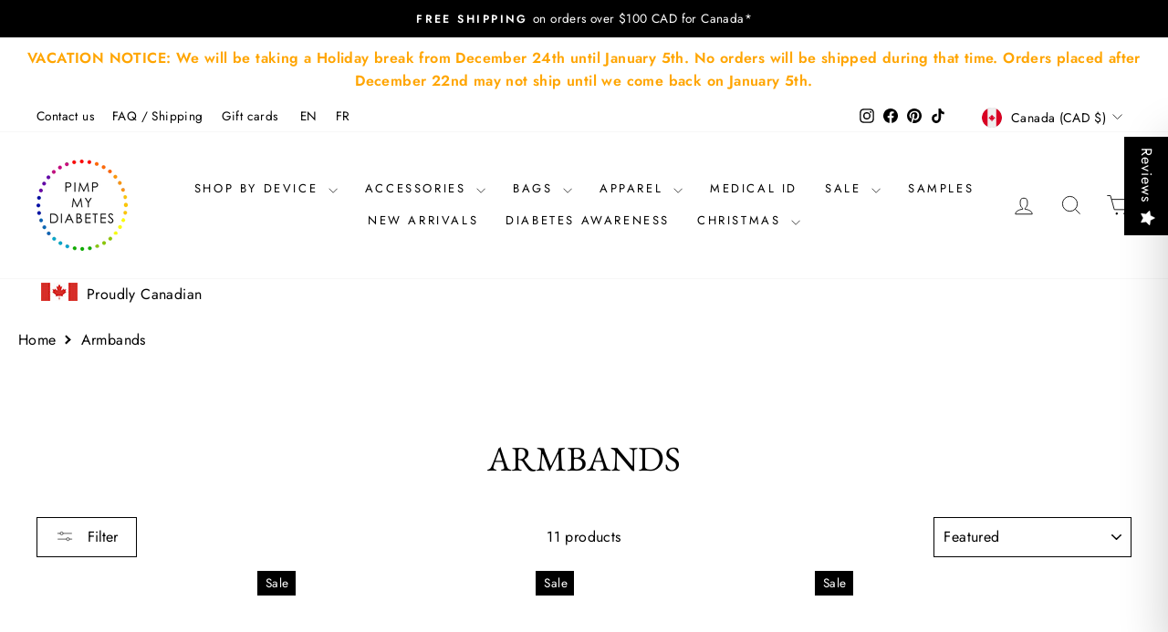

--- FILE ---
content_type: text/plain; charset=utf-8
request_url: https://sfc-api.bayengage.com/fetch?t=b015465e0ffe
body_size: 10209
content:
"{\"platform\":\"shopify\",\"feature\":[\"timezone_campaign\"],\"template\":[{\"id\":5002,\"tenant_id\":14244,\"title\":\"Welcome Popup - Multi step\",\"list_id\":10640,\"created_at\":\"2023-09-14T15:59:25.000000Z\",\"updated_at\":\"2023-09-15T09:36:16.000000Z\",\"starts_at\":\"2023-09-14 15:59:25\",\"ends_at\":null,\"display_type\":\"popup\",\"variants\":[{\"id\":5961,\"uuid\":\"0ac32aa25551\",\"popup_id\":5002,\"template_id\":14257,\"status\":\"live\",\"priority\":3,\"profile\":1,\"popup_display_rule_id\":4744,\"popup_viewer_rule_id\":4744,\"popup_thank_you_template_id\":4741,\"popup_launch_setting_id\":null,\"coupon_id\":null,\"display\":{\"id\":4744,\"show_page_load\":1,\"display_timing\":2,\"page_load_after\":{\"selected\":true,\"unit_type\":\"seconds\",\"unit_value\":30},\"page_scroll\":{\"selected\":false,\"unit_value\":50},\"page_exit\":0,\"frequency_unit_type\":\"days\",\"frequency_unit_value\":1,\"devices\":\"all\",\"mobile_exit\":\"onload\",\"sticky\":\"when_closed\"},\"launch\":null,\"coupon\":null,\"viewer\":{\"id\":4744,\"visitor\":\"all\",\"url_to_show\":[],\"url_to_exclude\":[],\"utm_to_show\":null,\"utm_to_exclude\":null,\"segment_id\":null,\"filter\":null},\"result\":{\"id\":4741,\"action\":\"dialog\",\"filtered_content\":\"<!doctype html>\\n<html>\\n  <head>\\n    <meta charset=\\\"utf-8\\\">\\n    <meta http-equiv=\\\"x-ua-compatible\\\" content=\\\"ie=edge\\\">\\n    <title><\\/title>\\n    <meta name=\\\"description\\\" content=\\\"\\\">\\n    <meta name=\\\"viewport\\\" content=\\\"width=device-width, initial-scale=1\\\">\\n    \\n    \\n      <style type=\\\"text\\/css\\\">\\n        a { color: #0000ee; text-decoration: underline; } a:hover { color: #0000ee; text-decoration: underline; } #u_content_button_1 a:hover { color: #FFFFFF !important; background-color: #3AAEE0 !important; } @media (max-width: 480px) { #u_content_image_3 .v-src-width { width: auto !important; } #u_content_image_3 .v-src-max-width { max-width: 32% !important; } }\\n.u-row {\\n  display: flex;\\n  flex-wrap: nowrap;\\n  margin-left: 0;\\n  margin-right: 0;\\n}\\n\\n.u-row .u-col {\\n  position: relative;\\n  width: 100%;\\n  padding-right: 0;\\n  padding-left: 0;\\n}\\n\\n\\n.u-row .u-col.u-col-100 {\\n  flex: 0 0 100%;\\n  max-width: 100%;\\n}\\n\\n\\n@media (max-width: 767px) {\\n  .u-row:not(.no-stack) {\\n    flex-wrap: wrap;\\n  }\\n\\n  .u-row:not(.no-stack) .u-col {\\n    flex: 0 0 100% !important;\\n    max-width: 100% !important;\\n  }\\n}\\n\\nbody,html{padding:0;margin:0}html{box-sizing:border-box}*,:after,:before{box-sizing:inherit}html{font-size:14px;-ms-overflow-style:scrollbar;-webkit-tap-highlight-color:rgba(0,0,0,0)}body{font-family:Arial,Helvetica,sans-serif;font-size:1rem;line-height:1.5;color:#373a3c;background-color:#fff}p{margin:0}.error-field{-webkit-animation-name:shake;animation-name:shake;-webkit-animation-duration:1s;animation-duration:1s;-webkit-animation-fill-mode:both;animation-fill-mode:both}.error-field input,.error-field textarea{border-color:#a94442!important;color:#a94442!important}.field-error{padding:5px 10px;font-size:14px;font-weight:700;position:absolute;top:-20px;right:10px}.field-error:after{top:100%;left:50%;border:solid transparent;content:\\\" \\\";height:0;width:0;position:absolute;pointer-events:none;border-color:rgba(136,183,213,0);border-top-color:#ebcccc;border-width:5px;margin-left:-5px}.spinner{margin:0 auto;width:70px;text-align:center}.spinner>div{width:12px;height:12px;background-color:hsla(0,0%,100%,.5);margin:0 2px;border-radius:100%;display:inline-block;-webkit-animation:sk-bouncedelay 1.4s infinite ease-in-out both;animation:sk-bouncedelay 1.4s infinite ease-in-out both}.spinner .bounce1{-webkit-animation-delay:-.32s;animation-delay:-.32s}.spinner .bounce2{-webkit-animation-delay:-.16s;animation-delay:-.16s}@-webkit-keyframes sk-bouncedelay{0%,80%,to{-webkit-transform:scale(0)}40%{-webkit-transform:scale(1)}}@keyframes sk-bouncedelay{0%,80%,to{-webkit-transform:scale(0);transform:scale(0)}40%{-webkit-transform:scale(1);transform:scale(1)}}@-webkit-keyframes shake{0%,to{-webkit-transform:translateZ(0);transform:translateZ(0)}10%,30%,50%,70%,90%{-webkit-transform:translate3d(-10px,0,0);transform:translate3d(-10px,0,0)}20%,40%,60%,80%{-webkit-transform:translate3d(10px,0,0);transform:translate3d(10px,0,0)}}@keyframes shake{0%,to{-webkit-transform:translateZ(0);transform:translateZ(0)}10%,30%,50%,70%,90%{-webkit-transform:translate3d(-10px,0,0);transform:translate3d(-10px,0,0)}20%,40%,60%,80%{-webkit-transform:translate3d(10px,0,0);transform:translate3d(10px,0,0)}}@media only screen and (max-width:480px){.container{max-width:100%!important}}.container{width:100%;padding-right:0;padding-left:0;margin-right:auto;margin-left:auto}@media (min-width:576px){.container{max-width:540px}}@media (min-width:768px){.container{max-width:720px}}@media (min-width:992px){.container{max-width:960px}}@media (min-width:1200px){.container{max-width:1140px}}\\n      <\\/style>\\n    \\n    \\n  <\\/head>\\n  <body>\\n    \\n<div id=\\\"u_body\\\" class=\\\"u_body\\\" style=\\\"min-height: 100vh; color: #000000; background-color: #e7e7e7; font-family: arial,helvetica,sans-serif;\\\">\\n  \\n  <div id=\\\"u_row_2\\\" class=\\\"u_row\\\" style=\\\"padding: 0px;\\\">\\n    <div class=\\\"container\\\" style=\\\"max-width: 600px;margin: 0 auto;background-color: #ffffff;\\\">\\n      <div class=\\\"u-row\\\">\\n        \\n<div id=\\\"u_column_2\\\" class=\\\"u-col u-col-100 u_column\\\">\\n  <div style=\\\"padding: 0px;border-top: 0px solid transparent;border-left: 0px solid transparent;border-right: 0px solid transparent;border-bottom: 0px solid transparent;\\\">\\n    \\n  <div id=\\\"u_content_image_3\\\" class=\\\"u_content_image\\\" style=\\\"overflow-wrap: break-word;padding: 30px 10px 10px;\\\">\\n    \\n<div style=\\\"position:relative;line-height:0px;text-align:center\\\">\\n  \\n  <img alt=\\\"Image\\\" class=\\\"v-src-width v-src-max-width\\\" src=\\\"https:\\/\\/img.bayengage.com\\/assets\\/1610345112775-giphy.gif\\\" style=\\\"width: 12%;max-width: 12%;\\\" title=\\\"Image\\\"\\/>\\n  \\n<\\/div>\\n\\n  <\\/div>\\n\\n  <\\/div>\\n<\\/div>\\n\\n      <\\/div>\\n    <\\/div>\\n  <\\/div>\\n\\n  <div id=\\\"u_row_1\\\" class=\\\"u_row\\\" style=\\\"padding: 0px;background-image: url('https:\\/\\/img.bayengage.com\\/assets\\/1610344648564-giphy (1).webp');background-repeat: no-repeat;background-position: center top;\\\">\\n    <div class=\\\"container\\\" style=\\\"max-width: 600px;margin: 0 auto;background-color: #ffffff;\\\">\\n      <div class=\\\"u-row\\\">\\n        \\n<div id=\\\"u_column_1\\\" class=\\\"u-col u-col-100 u_column\\\">\\n  <div style=\\\"padding: 0px 30px 35px;border-top: 0px solid transparent;border-left: 0px solid transparent;border-right: 0px solid transparent;border-bottom: 0px solid transparent;\\\">\\n    \\n  <div id=\\\"u_content_text_1\\\" class=\\\"u_content_text\\\" style=\\\"overflow-wrap: break-word;padding: 10px;\\\">\\n    \\n  <div style=\\\"line-height: 140%; text-align: left; word-wrap: break-word;\\\">\\n    <p style=\\\"font-size: 14px; line-height: 140%; text-align: center;\\\"><span style=\\\"font-size: 32px; line-height: 44.8px;\\\"><strong>Thank you!<\\/strong><\\/span><\\/p>\\n  <\\/div>\\n\\n  <\\/div>\\n\\n  <div id=\\\"u_content_text_2\\\" class=\\\"u_content_text\\\" style=\\\"overflow-wrap: break-word;padding: 0px 40px 12px;\\\">\\n    \\n  <div style=\\\"line-height: 140%; text-align: left; word-wrap: break-word;\\\">\\n    <p style=\\\"font-size: 14px; line-height: 140%; text-align: center;\\\"><span style=\\\"font-size: 16px; line-height: 22.4px; color: #7e8c8d;\\\">Thank you for subscribing to our mailing list. Browse our store for great deals, find the product you want, and apply your discount today!<\\/span><\\/p>\\n  <\\/div>\\n\\n  <\\/div>\\n\\n  <div id=\\\"u_content_button_1\\\" class=\\\"u_content_button\\\" style=\\\"overflow-wrap: break-word;padding: 10px;\\\">\\n    \\n<div style=\\\"text-align: center;\\\">\\n  <a href=\\\"\\\" target=\\\"_blank\\\" style=\\\"color:#FFFFFF;background-color:#000000;border-radius:0px;line-height:120%;display:inline-block;text-decoration:none;text-align:center;padding:10px 20px;width:auto;max-width:100%;word-wrap:break-word;\\\">\\n    <span style=\\\"font-size: 16px; line-height: 19.2px;\\\">Continue shopping<\\/span>\\n  <\\/a>\\n<\\/div>\\n\\n  <\\/div>\\n\\n  <\\/div>\\n<\\/div>\\n\\n      <\\/div>\\n    <\\/div>\\n  <\\/div>\\n\\n<\\/div>\\n\\n  <\\/body>\\n<\\/html>\",\"url_to_redirect\":null},\"screen\":[{\"id\":12790,\"sort_order\":1,\"template_id\":14257,\"popup_variant_id\":5961,\"parent_id\":null,\"template\":{\"id\":14257,\"popup_id\":5002,\"coupon_id\":null,\"type\":\"popup\",\"thumbnail\":\"https:\\/\\/img.bayengage.com\\/b015465e0ffe\\/message\\/thumbnail\\/14257-ykJ.png\",\"filtered_content\":\"<div class=\\\"u-popup-container\\\"> <div class=\\\"u-popup-overlay\\\"><\\/div> <link href=\\\"https:\\/\\/fonts.googleapis.com\\/css?family=Montserrat:400,700\\\"rel=\\\"stylesheet\\\"type=\\\"text\\/css\\\"><link href=\\\"https:\\/\\/fonts.googleapis.com\\/css2?family=Poppins&display=swap\\\"rel=\\\"stylesheet\\\"type=\\\"text\\/css\\\"> <style type=\\\"text\\/css\\\">\\n.u-popup-container .u-row{display:flex;flex-wrap:nowrap;margin-left:0;margin-right:0}.u-popup-container .u-row .u-col{position:relative;width:100%;padding-right:0;padding-left:0}.u-popup-container .u-row .u-col.u-col-47p26{flex:0 0 47.26%;max-width:47.26%}.u-popup-container .u-row .u-col.u-col-52p74{flex:0 0 52.74%;max-width:52.74%}@media (max-width:480px){.u-popup-container .container{max-width:100%!important}.u-popup-container .u-row:not(.no-stack){flex-wrap:wrap}\\n.u-popup-container .u-row:not(.no-stack) .u-col{flex:0 0 100%!important;max-width:100%!important}}.u-popup-container p{margin:0}.u-popup-container .error-field{-webkit-animation-duration:1s;animation-duration:1s;-webkit-animation-fill-mode:both;animation-fill-mode:both;-webkit-animation-name:shake;animation-name:shake}.u-popup-container .error-field input,.u-popup-container .error-field textarea{border-color:#a94442!important;color:#a94442!important}.u-popup-container .field-error{font-size:14px\\n;font-weight:700;padding:5px 10px;position:absolute;right:10px;top:-20px}.u-popup-container .field-error:after{border:solid transparent;border-color:#ebcccc rgba(136,183,213,0) rgba(136,183,213,0);border-width:5px;content:\\\" \\\";height:0;left:50%;margin-left:-5px;pointer-events:none;position:absolute;top:100%;width:0}.u-popup-container .spinner{margin:0 auto;text-align:center;width:70px}.u-popup-container .spinner>div{-webkit-animation:sk-bouncedelay 1.4s ease-in-out infinite both;animation:\\nsk-bouncedelay 1.4s ease-in-out infinite both;background-color:hsla(0,0%,100%,.5);border-radius:100%;display:inline-block;height:12px;margin:0 2px;width:12px}.u-popup-container .spinner .bounce1{-webkit-animation-delay:-.32s;animation-delay:-.32s}.u-popup-container .spinner .bounce2{-webkit-animation-delay:-.16s;animation-delay:-.16s}@-webkit-keyframes sk-bouncedelay{0%,80%,to{-webkit-transform:scale(0)}40%{-webkit-transform:scale(1)}}@keyframes sk-bouncedelay{0%,80%,to{-webkit-transform:\\nscale(0);transform:scale(0)}40%{-webkit-transform:scale(1);transform:scale(1)}}@-webkit-keyframes shake{0%,to{-webkit-transform:translateZ(0);transform:translateZ(0)}10%,30%,50%,70%,90%{-webkit-transform:translate3d(-10px,0,0);transform:translate3d(-10px,0,0)}20%,40%,60%,80%{-webkit-transform:translate3d(10px,0,0);transform:translate3d(10px,0,0)}}@keyframes shake{0%,to{-webkit-transform:translateZ(0);transform:translateZ(0)}10%,30%,50%,70%,90%{-webkit-transform:translate3d(-10px,0,0);transform:\\ntranslate3d(-10px,0,0)}20%,40%,60%,80%{-webkit-transform:translate3d(10px,0,0);transform:translate3d(10px,0,0)}}.u-popup-container .container{--bs-gutter-x:0px;--bs-gutter-y:0;margin-left:auto;margin-right:auto;padding-left:calc(var(--bs-gutter-x)*.5);padding-right:calc(var(--bs-gutter-x)*.5);width:100%}.u-popup-container a[onclick]{cursor:pointer}@media (max-width:480px){.u-popup-container .hide-mobile{display:none!important}}@media (min-width:481px){.u-popup-container .hide-desktop{display:\\nnone!important}}.u-popup-container a{color:#00e;text-decoration:underline}.u-popup-container{position:absolute;left:0;right:0;bottom:0;top:0;display:flex;flex-direction:column}.u-popup-container .u-popup-overlay{position:fixed;left:0;right:0;bottom:0;top:0;background-color:rgba(0,0,0,.1);z-index:-1}.u-popup-container .u-popup-main{width:100%;max-width:740px;height:auto;margin:auto}.u-popup-container .u-popup-footer,.u-popup-container .u-popup-header{position:relative;width:100%;max-width:740px;\\nmargin:auto}.u-popup-container .u-popup-content{height:100%;overflow-y:inherit}.u-popup-container .u-close-button{position:absolute;top:0;right:0;display:flex;flex-flow:column nowrap;justify-content:center;align-items:center;margin:0;padding:0;width:40px;height:40px;background-color:transparent;border:0;border-radius:0;cursor:pointer;z-index:99}.u-popup-container .u-close-button .icon-cross{margin:0;padding:0;border:0;background:0 0;position:relative;width:20px;height:20px}\\n.u-popup-container .u-close-button .icon-cross:after,.u-popup-container .u-close-button .icon-cross:before{content:\\\"\\\";position:absolute;top:8px;left:0;right:0;height:3px;background-color:#000;border-radius:6px}.u-popup-container .u-close-button .icon-cross:before{transform:rotate(45deg)}.u-popup-container .u-close-button .icon-cross:after{transform:rotate(-45deg)}#u_content_form_3 button:hover{color:#fff!important;background-color:#568bd7!important}#u_content_form_3 input::placeholder{color:#000\\n;opacity:.5}@media (max-width:480px){#u_content_heading_3.v-container-padding-padding{padding:30px 10px 5px!important}#u_content_text_9 .v-font-size{font-size:18px!important}#u_content_form_3.v-container-padding-padding{padding:10px 10px 20px!important}#u_content_form_3 .v-form-width-width{width:80%!important}}<\\/style> <div class=\\\"u-popup-main\\\"> <div class=\\\"u-popup-header\\\"> <a href=\\\"#\\\"onclick='document.querySelector(\\\".u-popup-container\\\").style.display=\\\"none\\\"'class=\\\"u-close-button\\\"> <span \\nclass=\\\"icon-cross\\\"><\\/span> <\\/a> <\\/div> <div class=\\\"u-popup-content\\\"> <div style=\\\"display:flex;flex-direction:column;justify-content:center;color:#000;background-color:#fff;font-family:arial,helvetica,sans-serif;border-radius:0\\\"> <div style=\\\"padding:0\\\"> <div class=\\\"container\\\"style=\\\"max-width:740px;margin:0 auto;background-color:#fff\\\"> <div class=\\\"u-row\\\"style=\\\"align-items:center\\\"> <div class=\\\"u-col u-col-52p74\\\"\\nstyle=\\\"display:flex;align-items:center;border-top:0 solid transparent;border-left:0 solid transparent;border-right:0 solid transparent;border-bottom:0 solid transparent;border-radius:0\\\"> <div style=\\\"width:100%;padding:0 20px\\\"> <div id=\\\"u_content_heading_3\\\"class=\\\"v-container-padding-padding\\\"style=\\\"overflow-wrap:break-word;padding:25px 0 0\\\"> <h1 class=\\\"v-font-size\\\"\\nstyle=\\\"margin:0;color:#000;line-height:110%;text-align:center;word-wrap:break-word;font-family:Montserrat,sans-serif;font-size:41px;font-weight:400\\\"><strong>TAKE 10% OFF<\\/strong><\\/h1> <\\/div> <div id=\\\"u_content_text_9\\\"class=\\\"v-container-padding-padding\\\"style=\\\"overflow-wrap:break-word;padding:0 1px 10px\\\"> <div class=\\\"v-font-size\\\"style=\\\"font-family:Poppins,sans-serif;font-size:18px;color:#000;line-height:140%;text-align:center;word-wrap:break-word\\\"> <p style=\\\"line-height:140%\\\">\\nSign up for emails and save on your first order over $50 CAD!<\\/p> <\\/div> <\\/div> <div id=\\\"u_content_form_3\\\"class=\\\"v-container-padding-padding\\\"style=\\\"overflow-wrap:break-word;padding:10px 10px 20px\\\"> <div style=\\\"text-align:center\\\"><form action=\\\"\\\"class=\\\"v-form-width-width\\\"method=\\\"GET\\\"style=\\\"display:inline-block;width:100%;box-sizing:border-box\\\"target=\\\"_self\\\"><div color=\\\"#000\\\"class=\\\"sc-epnzzT bLwiNK\\\"><div style=\\\"padding-bottom:15px\\\"><div \\nstyle=\\\"text-align:center;color:#444;font-size:18px;padding:0 0 3px\\\"><\\/div><div style=\\\"position:relative\\\"><input type=\\\"email\\\"required name=\\\"email\\\"placeholder=\\\"EMAIL\\\"\\nstyle=\\\"border-top-width:2px;border-top-style:solid;border-top-color:#568bd7;border-left-width:2px;border-left-style:solid;border-left-color:#568bd7;border-right-width:2px;border-right-style:solid;border-right-color:#568bd7;border-bottom-width:2px;border-bottom-style:solid;border-bottom-color:#568bd7;border-radius:0;padding:18px;color:#000;background-color:#fff;font-size:18px;width:100%;font-family:arial,helvetica,sans-serif\\\"><\\/div><\\/div><\\/div><div color=\\\"#000\\\"class=\\\"sc-epnzzT bLwiNK\\\"><div \\nstyle=\\\"padding-bottom:15px\\\"><div style=\\\"text-align:center;color:#444;font-size:18px;padding:0 0 3px\\\"><label>SELECT YOUR DEVICE *<\\/label><\\/div><div style=\\\"position:relative\\\"><select name=\\\"your_device\\\"\\nstyle=\\\"border-top-width:2px;border-top-style:solid;border-top-color:#568bd7;border-left-width:2px;border-left-style:solid;border-left-color:#568bd7;border-right-width:2px;border-right-style:solid;border-right-color:#568bd7;border-bottom-width:2px;border-bottom-style:solid;border-bottom-color:#568bd7;border-radius:0;padding:18px;color:#000;background-color:#fff;font-size:18px;width:100%;font-family:arial,helvetica,sans-serif\\\"><option value=\\\"\\\"><\\/option><option value=\\\"Freestyle Libre\\\">\\nFreestyle Libre<\\/option><option value=\\\"Dexcom\\\">Dexcom<\\/option><option value=\\\"Medtronic\\\">Medtronic<\\/option><option value=\\\"Omnipod\\\">Omnipod<\\/option><option value=\\\"Tandem\\\">Tandem<\\/option><option value=\\\"Two of the above\\\">Two of the above<\\/option><option value=\\\"None of the above\\\">None of the above<\\/option><\\/select><\\/div><\\/div><\\/div><div style=\\\"text-align:center\\\"><button type=\\\"submit\\\"\\nstyle=\\\"border:none;border-radius:0;display:inline-block;text-align:center;overflow:hidden;cursor:pointer;text-decoration:none;padding:16px;margin:5px 0 0;font-size:18px;width:100%;color:#fff;background-color:#020202;font-family:arial,helvetica,sans-serif\\\">Continue \\u2192<\\/button><\\/div><\\/form><\\/div> <\\/div> <\\/div> <\\/div> <div class=\\\"u-col u-col-47p26\\\"\\nstyle=\\\"display:flex;align-items:center;border-top:0 solid transparent;border-left:0 solid transparent;border-right:0 solid transparent;border-bottom:0 solid transparent;border-radius:0\\\"> <div style=\\\"width:100%;padding:0\\\"> <div class=\\\"v-container-padding-padding hide-mobile\\\"style=\\\"overflow-wrap:break-word;padding:0\\\"> <div style=\\\"position:relative;line-height:0;text-align:center\\\"> <img alt=\\\"\\\"src=\\\"https:\\/\\/img.bayengage.com\\/b015465e0ffe\\/studio\\/147074\\/Pimp-My-Diabetes-Image-22-.png\\\"\\nstyle=\\\"width:100%;max-width:349.72px\\\"title=\\\"\\\"> <\\/div> <\\/div> <\\/div> <\\/div> <\\/div> <\\/div> <\\/div> <\\/div> <\\/div> <\\/div> <\\/div>\",\"coupon\":null}},{\"id\":14759,\"sort_order\":2,\"template_id\":16226,\"popup_variant_id\":5961,\"parent_id\":12790,\"template\":{\"id\":16226,\"popup_id\":5002,\"coupon_id\":null,\"type\":\"popup\",\"thumbnail\":\"https:\\/\\/img.bayengage.com\\/b015465e0ffe\\/message\\/thumbnail\\/16226-Fjw.png\",\"filtered_content\":\"<div class=\\\"u-popup-container\\\"> <div class=\\\"u-popup-overlay\\\"><\\/div> <link href=\\\"https:\\/\\/fonts.googleapis.com\\/css?family=Montserrat:400,700\\\"rel=\\\"stylesheet\\\"type=\\\"text\\/css\\\"><link href=\\\"https:\\/\\/fonts.googleapis.com\\/css2?family=Poppins&display=swap\\\"rel=\\\"stylesheet\\\"type=\\\"text\\/css\\\"> <style type=\\\"text\\/css\\\">\\n.u-popup-container .u-row{display:flex;flex-wrap:nowrap;margin-left:0;margin-right:0}.u-popup-container .u-row .u-col{position:relative;width:100%;padding-right:0;padding-left:0}.u-popup-container .u-row .u-col.u-col-47p26{flex:0 0 47.26%;max-width:47.26%}.u-popup-container .u-row .u-col.u-col-52p74{flex:0 0 52.74%;max-width:52.74%}@media (max-width:480px){.u-popup-container .container{max-width:100%!important}.u-popup-container .u-row:not(.no-stack){flex-wrap:wrap}\\n.u-popup-container .u-row:not(.no-stack) .u-col{flex:0 0 100%!important;max-width:100%!important}}.u-popup-container p{margin:0}.u-popup-container .error-field{-webkit-animation-duration:1s;animation-duration:1s;-webkit-animation-fill-mode:both;animation-fill-mode:both;-webkit-animation-name:shake;animation-name:shake}.u-popup-container .error-field input,.u-popup-container .error-field textarea{border-color:#a94442!important;color:#a94442!important}.u-popup-container .field-error{font-size:14px\\n;font-weight:700;padding:5px 10px;position:absolute;right:10px;top:-20px}.u-popup-container .field-error:after{border:solid transparent;border-color:#ebcccc rgba(136,183,213,0) rgba(136,183,213,0);border-width:5px;content:\\\" \\\";height:0;left:50%;margin-left:-5px;pointer-events:none;position:absolute;top:100%;width:0}.u-popup-container .spinner{margin:0 auto;text-align:center;width:70px}.u-popup-container .spinner>div{-webkit-animation:sk-bouncedelay 1.4s ease-in-out infinite both;animation:\\nsk-bouncedelay 1.4s ease-in-out infinite both;background-color:hsla(0,0%,100%,.5);border-radius:100%;display:inline-block;height:12px;margin:0 2px;width:12px}.u-popup-container .spinner .bounce1{-webkit-animation-delay:-.32s;animation-delay:-.32s}.u-popup-container .spinner .bounce2{-webkit-animation-delay:-.16s;animation-delay:-.16s}@-webkit-keyframes sk-bouncedelay{0%,80%,to{-webkit-transform:scale(0)}40%{-webkit-transform:scale(1)}}@keyframes sk-bouncedelay{0%,80%,to{-webkit-transform:\\nscale(0);transform:scale(0)}40%{-webkit-transform:scale(1);transform:scale(1)}}@-webkit-keyframes shake{0%,to{-webkit-transform:translateZ(0);transform:translateZ(0)}10%,30%,50%,70%,90%{-webkit-transform:translate3d(-10px,0,0);transform:translate3d(-10px,0,0)}20%,40%,60%,80%{-webkit-transform:translate3d(10px,0,0);transform:translate3d(10px,0,0)}}@keyframes shake{0%,to{-webkit-transform:translateZ(0);transform:translateZ(0)}10%,30%,50%,70%,90%{-webkit-transform:translate3d(-10px,0,0);transform:\\ntranslate3d(-10px,0,0)}20%,40%,60%,80%{-webkit-transform:translate3d(10px,0,0);transform:translate3d(10px,0,0)}}.u-popup-container .container{--bs-gutter-x:0px;--bs-gutter-y:0;margin-left:auto;margin-right:auto;padding-left:calc(var(--bs-gutter-x)*.5);padding-right:calc(var(--bs-gutter-x)*.5);width:100%}.u-popup-container a[onclick]{cursor:pointer}@media (max-width:480px){.u-popup-container .hide-mobile{display:none!important}}@media (min-width:481px){.u-popup-container .hide-desktop{display:\\nnone!important}}.u-popup-container a{color:#00e;text-decoration:underline}.u-popup-container{position:absolute;left:0;right:0;bottom:0;top:0;display:flex;flex-direction:column}.u-popup-container .u-popup-overlay{position:fixed;left:0;right:0;bottom:0;top:0;background-color:rgba(0,0,0,.1);z-index:-1}.u-popup-container .u-popup-main{width:100%;max-width:740px;height:auto;margin:auto}.u-popup-container .u-popup-footer,.u-popup-container .u-popup-header{position:relative;width:100%;max-width:740px;\\nmargin:auto}.u-popup-container .u-popup-content{height:100%;overflow-y:inherit}.u-popup-container .u-close-button{position:absolute;top:0;right:0;display:flex;flex-flow:column nowrap;justify-content:center;align-items:center;margin:0;padding:0;width:40px;height:40px;background-color:transparent;border:0;border-radius:0;cursor:pointer;z-index:99}.u-popup-container .u-close-button .icon-cross{margin:0;padding:0;border:0;background:0 0;position:relative;width:20px;height:20px}\\n.u-popup-container .u-close-button .icon-cross:after,.u-popup-container .u-close-button .icon-cross:before{content:\\\"\\\";position:absolute;top:8px;left:0;right:0;height:3px;background-color:#000;border-radius:6px}.u-popup-container .u-close-button .icon-cross:before{transform:rotate(45deg)}.u-popup-container .u-close-button .icon-cross:after{transform:rotate(-45deg)}#u_content_form_3 button:hover{color:#fff!important;background-color:#568bd7!important}#u_content_form_3 input::placeholder{color:#000\\n;opacity:.5}@media (max-width:480px){#u_content_text_9.v-container-padding-padding{padding:30px 0 10px!important}#u_content_text_10 .v-font-size{font-size:18px!important}#u_content_form_3.v-container-padding-padding{padding:10px 10px 20px!important}#u_content_form_3 .v-form-width-width{width:80%!important}}<\\/style> <div class=\\\"u-popup-main\\\"> <div class=\\\"u-popup-header\\\"> <a href=\\\"#\\\"onclick='document.querySelector(\\\".u-popup-container\\\").style.display=\\\"none\\\"'class=\\\"u-close-button\\\"> <span \\nclass=\\\"icon-cross\\\"><\\/span> <\\/a> <\\/div> <div class=\\\"u-popup-content\\\"> <div style=\\\"display:flex;flex-direction:column;justify-content:center;color:#000;background-color:#fff;font-family:arial,helvetica,sans-serif;border-radius:0\\\"> <div style=\\\"padding:0\\\"> <div class=\\\"container\\\"style=\\\"max-width:740px;margin:0 auto;background-color:#fff\\\"> <div class=\\\"u-row\\\"style=\\\"align-items:center\\\"> <div class=\\\"u-col u-col-52p74\\\"\\nstyle=\\\"display:flex;align-items:center;border-top:0 solid transparent;border-left:0 solid transparent;border-right:0 solid transparent;border-bottom:0 solid transparent;border-radius:0\\\"> <div style=\\\"width:100%;padding:0 20px\\\"> <div id=\\\"u_content_text_9\\\"class=\\\"v-container-padding-padding\\\"style=\\\"overflow-wrap:break-word;padding:10px 0\\\"> <div class=\\\"v-font-size\\\"style=\\\"font-family:Montserrat,sans-serif;font-size:41px;color:#000;line-height:80%;text-align:center;word-wrap:break-word\\\"> <p \\nstyle=\\\"line-height:80%\\\"><strong>WANT US TO TEXT YOUR CODE?<\\/strong><\\/p> <\\/div> <\\/div> <div id=\\\"u_content_text_10\\\"class=\\\"v-container-padding-padding\\\"style=\\\"overflow-wrap:break-word;padding:10px 0\\\"> <div class=\\\"v-font-size\\\"style=\\\"font-family:Poppins,sans-serif;font-size:20px;color:#000;line-height:140%;text-align:center;word-wrap:break-word\\\"> <p style=\\\"line-height:140%\\\">Join our SMS club and get early access to sales, new products, &amp; more.<\\/p> <\\/div> <\\/div> <div id=\\\"u_content_form_3\\\"\\nclass=\\\"v-container-padding-padding\\\"style=\\\"overflow-wrap:break-word;padding:10px 10px 15px\\\"> <div style=\\\"text-align:center\\\"><form action=\\\"\\\"class=\\\"v-form-width-width\\\"method=\\\"GET\\\"style=\\\"display:inline-block;width:100%;box-sizing:border-box\\\"target=\\\"_self\\\"><div color=\\\"#000\\\"class=\\\"sc-epnzzT bLwiNK\\\"><div style=\\\"padding-bottom:15px\\\"><div style=\\\"text-align:center;color:#444;font-size:18px;padding:0 0 3px\\\"><\\/div><div style=\\\"position:relative\\\"><input type=\\\"text\\\"required name=\\\"phone_number\\\"\\nplaceholder=\\\"PHONE NUMBER\\\"style=\\\"border-top-width:2px;border-top-style:solid;border-top-color:#568bd7;border-left-width:2px;border-left-style:solid;border-left-color:#568bd7;border-right-width:2px;border-right-style:solid;border-right-color:#568bd7;border-bottom-width:2px;border-bottom-style:solid;border-bottom-color:#568bd7;border-radius:0;padding:18px;color:#000;background-color:#fff;font-size:18px;width:100%;font-family:arial,helvetica,sans-serif\\\"><\\/div><\\/div><\\/div><div \\nstyle=\\\"text-align:center\\\"><button type=\\\"submit\\\"style=\\\"border:none;border-radius:0;display:inline-block;text-align:center;overflow:hidden;cursor:pointer;text-decoration:none;padding:16px;margin:5px 0 0;font-size:18px;width:100%;color:#fff;background-color:#020202;font-family:arial,helvetica,sans-serif\\\">Text My Code \\u2192<\\/button><\\/div><\\/form><\\/div> <\\/div> <\\/div> <\\/div> <div class=\\\"u-col u-col-47p26\\\"\\nstyle=\\\"display:flex;align-items:center;border-top:0 solid transparent;border-left:0 solid transparent;border-right:0 solid transparent;border-bottom:0 solid transparent;border-radius:0\\\"> <div style=\\\"width:100%;padding:0\\\"> <div class=\\\"v-container-padding-padding hide-mobile\\\"style=\\\"overflow-wrap:break-word;padding:0\\\"> <div style=\\\"position:relative;line-height:0;text-align:center\\\"> <img alt=\\\"\\\"src=\\\"https:\\/\\/img.bayengage.com\\/b015465e0ffe\\/studio\\/147074\\/Pimp-My-Diabetes-Image-22-.png\\\"\\nstyle=\\\"width:100%;max-width:349.72px\\\"title=\\\"\\\"> <\\/div> <\\/div> <\\/div> <\\/div> <\\/div> <\\/div> <\\/div> <\\/div> <\\/div> <\\/div> <\\/div>\",\"coupon\":null}},{\"id\":14760,\"sort_order\":3,\"template_id\":16227,\"popup_variant_id\":5961,\"parent_id\":14759,\"template\":{\"id\":16227,\"popup_id\":5002,\"coupon_id\":null,\"type\":\"popup\",\"thumbnail\":\"https:\\/\\/img.bayengage.com\\/b015465e0ffe\\/message\\/thumbnail\\/16227-D41.png\",\"filtered_content\":\"<div class=\\\"u-popup-container\\\"> <div class=\\\"u-popup-overlay\\\"><\\/div> <link href=\\\"https:\\/\\/fonts.googleapis.com\\/css?family=Montserrat:400,700\\\"rel=\\\"stylesheet\\\"type=\\\"text\\/css\\\"><link href=\\\"https:\\/\\/fonts.googleapis.com\\/css2?family=Poppins&display=swap\\\"rel=\\\"stylesheet\\\"type=\\\"text\\/css\\\"> <style type=\\\"text\\/css\\\">\\n.u-popup-container .u-row{display:flex;flex-wrap:nowrap;margin-left:0;margin-right:0}.u-popup-container .u-row .u-col{position:relative;width:100%;padding-right:0;padding-left:0}.u-popup-container .u-row .u-col.u-col-47p26{flex:0 0 47.26%;max-width:47.26%}.u-popup-container .u-row .u-col.u-col-52p74{flex:0 0 52.74%;max-width:52.74%}@media (max-width:480px){.u-popup-container .container{max-width:100%!important}.u-popup-container .u-row:not(.no-stack){flex-wrap:wrap}\\n.u-popup-container .u-row:not(.no-stack) .u-col{flex:0 0 100%!important;max-width:100%!important}}.u-popup-container p{margin:0}.u-popup-container .error-field{-webkit-animation-duration:1s;animation-duration:1s;-webkit-animation-fill-mode:both;animation-fill-mode:both;-webkit-animation-name:shake;animation-name:shake}.u-popup-container .error-field input,.u-popup-container .error-field textarea{border-color:#a94442!important;color:#a94442!important}.u-popup-container .field-error{font-size:14px\\n;font-weight:700;padding:5px 10px;position:absolute;right:10px;top:-20px}.u-popup-container .field-error:after{border:solid transparent;border-color:#ebcccc rgba(136,183,213,0) rgba(136,183,213,0);border-width:5px;content:\\\" \\\";height:0;left:50%;margin-left:-5px;pointer-events:none;position:absolute;top:100%;width:0}.u-popup-container .spinner{margin:0 auto;text-align:center;width:70px}.u-popup-container .spinner>div{-webkit-animation:sk-bouncedelay 1.4s ease-in-out infinite both;animation:\\nsk-bouncedelay 1.4s ease-in-out infinite both;background-color:hsla(0,0%,100%,.5);border-radius:100%;display:inline-block;height:12px;margin:0 2px;width:12px}.u-popup-container .spinner .bounce1{-webkit-animation-delay:-.32s;animation-delay:-.32s}.u-popup-container .spinner .bounce2{-webkit-animation-delay:-.16s;animation-delay:-.16s}@-webkit-keyframes sk-bouncedelay{0%,80%,to{-webkit-transform:scale(0)}40%{-webkit-transform:scale(1)}}@keyframes sk-bouncedelay{0%,80%,to{-webkit-transform:\\nscale(0);transform:scale(0)}40%{-webkit-transform:scale(1);transform:scale(1)}}@-webkit-keyframes shake{0%,to{-webkit-transform:translateZ(0);transform:translateZ(0)}10%,30%,50%,70%,90%{-webkit-transform:translate3d(-10px,0,0);transform:translate3d(-10px,0,0)}20%,40%,60%,80%{-webkit-transform:translate3d(10px,0,0);transform:translate3d(10px,0,0)}}@keyframes shake{0%,to{-webkit-transform:translateZ(0);transform:translateZ(0)}10%,30%,50%,70%,90%{-webkit-transform:translate3d(-10px,0,0);transform:\\ntranslate3d(-10px,0,0)}20%,40%,60%,80%{-webkit-transform:translate3d(10px,0,0);transform:translate3d(10px,0,0)}}.u-popup-container .container{--bs-gutter-x:0px;--bs-gutter-y:0;margin-left:auto;margin-right:auto;padding-left:calc(var(--bs-gutter-x)*.5);padding-right:calc(var(--bs-gutter-x)*.5);width:100%}.u-popup-container a[onclick]{cursor:pointer}@media (max-width:480px){.u-popup-container .hide-mobile{display:none!important}}@media (min-width:481px){.u-popup-container .hide-desktop{display:\\nnone!important}}.u-popup-container a{color:#00e;text-decoration:underline}.u-popup-container{position:absolute;left:0;right:0;bottom:0;top:0;display:flex;flex-direction:column}.u-popup-container .u-popup-overlay{position:fixed;left:0;right:0;bottom:0;top:0;background-color:rgba(0,0,0,.1);z-index:-1}.u-popup-container .u-popup-main{width:100%;max-width:740px;height:auto;margin:auto}.u-popup-container .u-popup-footer,.u-popup-container .u-popup-header{position:relative;width:100%;max-width:740px;\\nmargin:auto}.u-popup-container .u-popup-content{height:100%;overflow-y:inherit}.u-popup-container .u-close-button{position:absolute;top:0;right:0;display:flex;flex-flow:column nowrap;justify-content:center;align-items:center;margin:0;padding:0;width:40px;height:40px;background-color:transparent;border:0;border-radius:0;cursor:pointer;z-index:99}.u-popup-container .u-close-button .icon-cross{margin:0;padding:0;border:0;background:0 0;position:relative;width:20px;height:20px}\\n.u-popup-container .u-close-button .icon-cross:after,.u-popup-container .u-close-button .icon-cross:before{content:\\\"\\\";position:absolute;top:8px;left:0;right:0;height:3px;background-color:#000;border-radius:6px}.u-popup-container .u-close-button .icon-cross:before{transform:rotate(45deg)}.u-popup-container .u-close-button .icon-cross:after{transform:rotate(-45deg)}@media (max-width:480px){#u_content_image_24.v-container-padding-padding{padding:30px 10px 10px!important}\\n#u_content_text_9.v-container-padding-padding{padding:60px 0 10px!important}#u_content_text_10.v-container-padding-padding{padding:10px 0 20px!important}#u_content_text_10 .v-font-size{font-size:18px!important}}<\\/style> <div class=\\\"u-popup-main\\\"> <div class=\\\"u-popup-header\\\"> <a href=\\\"#\\\"onclick='document.querySelector(\\\".u-popup-container\\\").style.display=\\\"none\\\"'class=\\\"u-close-button\\\"> <span class=\\\"icon-cross\\\"><\\/span> <\\/a> <\\/div> <div class=\\\"u-popup-content\\\"> <div \\nstyle=\\\"display:flex;flex-direction:column;justify-content:center;color:#000;background-color:#fff;font-family:arial,helvetica,sans-serif;border-radius:0\\\"> <div style=\\\"padding:0\\\"> <div class=\\\"container\\\"style=\\\"max-width:740px;margin:0 auto;background-color:#fff\\\"> <div class=\\\"u-row\\\"style=\\\"align-items:center\\\"> <div class=\\\"u-col u-col-52p74\\\"\\nstyle=\\\"display:flex;align-items:center;border-top:0 solid transparent;border-left:0 solid transparent;border-right:0 solid transparent;border-bottom:0 solid transparent;border-radius:0\\\"> <div style=\\\"width:100%;padding:0 20px\\\"> <div id=\\\"u_content_image_24\\\"class=\\\"v-container-padding-padding\\\"style=\\\"overflow-wrap:break-word;padding:10px\\\"> <div style=\\\"position:relative;line-height:0;text-align:center\\\"> <img alt=\\\"\\\"src=\\\"https:\\/\\/img.bayengage.com\\/b015465e0ffe\\/studio\\/80332\\/telephone.gif\\\"\\nstyle=\\\"width:20%;max-width:74.06px\\\"title=\\\"\\\"> <\\/div> <\\/div> <div id=\\\"u_content_text_9\\\"class=\\\"v-container-padding-padding\\\"style=\\\"overflow-wrap:break-word;padding:10px 0\\\"> <div class=\\\"v-font-size\\\"style=\\\"font-family:Montserrat,sans-serif;font-size:42px;color:#000;line-height:80%;text-align:center;word-wrap:break-word\\\"> <p style=\\\"line-height:80%\\\"><strong>THANK YOU!<\\/strong><\\/p> <\\/div> <\\/div> <div id=\\\"u_content_text_10\\\"class=\\\"v-container-padding-padding\\\"style=\\\"overflow-wrap:break-word;padding:10px 0\\\">\\n <div class=\\\"v-font-size\\\"style=\\\"font-family:Poppins,sans-serif;font-size:20px;color:#000;line-height:140%;text-align:center;word-wrap:break-word\\\"> <p style=\\\"line-height:140%\\\">Please check your phone for the text message we sent. Reply <span style=\\\"color:#568bd7;line-height:25.2px\\\"><strong>YES<\\/strong><\\/span> to receive the discount code!<\\/p> <\\/div> <\\/div> <\\/div> <\\/div> <div class=\\\"u-col u-col-47p26\\\"\\nstyle=\\\"display:flex;align-items:center;border-top:0 solid transparent;border-left:0 solid transparent;border-right:0 solid transparent;border-bottom:0 solid transparent;border-radius:0\\\"> <div style=\\\"width:100%;padding:0\\\"> <div class=\\\"v-container-padding-padding hide-mobile\\\"style=\\\"overflow-wrap:break-word;padding:0\\\"> <div style=\\\"position:relative;line-height:0;text-align:center\\\"> <img alt=\\\"\\\"src=\\\"https:\\/\\/img.bayengage.com\\/b015465e0ffe\\/studio\\/147074\\/Pimp-My-Diabetes-Image-22-.png\\\"\\nstyle=\\\"width:100%;max-width:349.72px\\\"title=\\\"\\\"> <\\/div> <\\/div> <\\/div> <\\/div> <\\/div> <\\/div> <\\/div> <\\/div> <\\/div> <\\/div> <\\/div>\",\"coupon\":null}}]}]},{\"id\":5007,\"tenant_id\":14244,\"title\":\"Exit Popup - Multistep\",\"list_id\":10640,\"created_at\":\"2023-09-15T09:54:08.000000Z\",\"updated_at\":\"2023-09-15T09:54:08.000000Z\",\"starts_at\":\"2023-09-15 09:54:08\",\"ends_at\":null,\"display_type\":\"popup\",\"variants\":[{\"id\":5966,\"uuid\":\"6bb30f537ac4\",\"popup_id\":5007,\"template_id\":16243,\"status\":\"live\",\"priority\":3,\"profile\":1,\"popup_display_rule_id\":4749,\"popup_viewer_rule_id\":4749,\"popup_thank_you_template_id\":4746,\"popup_launch_setting_id\":null,\"coupon_id\":null,\"display\":{\"id\":4749,\"show_page_load\":0,\"display_timing\":2,\"page_load_after\":{\"selected\":false,\"unit_type\":\"seconds\",\"unit_value\":60},\"page_scroll\":{\"selected\":false,\"unit_value\":50},\"page_exit\":1,\"frequency_unit_type\":\"days\",\"frequency_unit_value\":30,\"devices\":\"all\",\"mobile_exit\":\"onload\",\"sticky\":\"when_closed\"},\"launch\":null,\"coupon\":null,\"viewer\":{\"id\":4749,\"visitor\":\"existing\",\"url_to_show\":[],\"url_to_exclude\":[],\"utm_to_show\":null,\"utm_to_exclude\":null,\"segment_id\":13726,\"filter\":{\"id\":13726,\"title\":\"User session filter\",\"query\":[[{\"event\":\"cart_value\",\"group\":\"user_session_properties\",\"conditions\":[{\"type\":null,\"value\":50,\"operator\":\"is_greater_than\"},{\"type\":null,\"value\":null,\"operator\":null},{\"type\":\"date\",\"value\":\"overall\",\"operator\":\"equals\"},{\"type\":\"campaign_id\",\"value\":null,\"operator\":\"equals\"},{\"type\":null,\"value\":null,\"operator\":null}]}]],\"type\":\"activity_filter\"}},\"result\":{\"id\":4746,\"action\":\"dialog\",\"filtered_content\":\"<!doctype html>\\n<html>\\n  <head>\\n    <meta charset=\\\"utf-8\\\">\\n    <meta http-equiv=\\\"x-ua-compatible\\\" content=\\\"ie=edge\\\">\\n    <title><\\/title>\\n    <meta name=\\\"description\\\" content=\\\"\\\">\\n    <meta name=\\\"viewport\\\" content=\\\"width=device-width, initial-scale=1\\\">\\n    \\n    \\n      <style type=\\\"text\\/css\\\">\\n        a { color: #0000ee; text-decoration: underline; } a:hover { color: #0000ee; text-decoration: underline; } #u_content_button_1 a:hover { color: #FFFFFF !important; background-color: #3AAEE0 !important; } @media (max-width: 480px) { #u_content_image_3 .v-src-width { width: auto !important; } #u_content_image_3 .v-src-max-width { max-width: 32% !important; } }\\n.u-row {\\n  display: flex;\\n  flex-wrap: nowrap;\\n  margin-left: 0;\\n  margin-right: 0;\\n}\\n\\n.u-row .u-col {\\n  position: relative;\\n  width: 100%;\\n  padding-right: 0;\\n  padding-left: 0;\\n}\\n\\n\\n.u-row .u-col.u-col-100 {\\n  flex: 0 0 100%;\\n  max-width: 100%;\\n}\\n\\n\\n@media (max-width: 767px) {\\n  .u-row:not(.no-stack) {\\n    flex-wrap: wrap;\\n  }\\n\\n  .u-row:not(.no-stack) .u-col {\\n    flex: 0 0 100% !important;\\n    max-width: 100% !important;\\n  }\\n}\\n\\nbody,html{padding:0;margin:0}html{box-sizing:border-box}*,:after,:before{box-sizing:inherit}html{font-size:14px;-ms-overflow-style:scrollbar;-webkit-tap-highlight-color:rgba(0,0,0,0)}body{font-family:Arial,Helvetica,sans-serif;font-size:1rem;line-height:1.5;color:#373a3c;background-color:#fff}p{margin:0}.error-field{-webkit-animation-name:shake;animation-name:shake;-webkit-animation-duration:1s;animation-duration:1s;-webkit-animation-fill-mode:both;animation-fill-mode:both}.error-field input,.error-field textarea{border-color:#a94442!important;color:#a94442!important}.field-error{padding:5px 10px;font-size:14px;font-weight:700;position:absolute;top:-20px;right:10px}.field-error:after{top:100%;left:50%;border:solid transparent;content:\\\" \\\";height:0;width:0;position:absolute;pointer-events:none;border-color:rgba(136,183,213,0);border-top-color:#ebcccc;border-width:5px;margin-left:-5px}.spinner{margin:0 auto;width:70px;text-align:center}.spinner>div{width:12px;height:12px;background-color:hsla(0,0%,100%,.5);margin:0 2px;border-radius:100%;display:inline-block;-webkit-animation:sk-bouncedelay 1.4s infinite ease-in-out both;animation:sk-bouncedelay 1.4s infinite ease-in-out both}.spinner .bounce1{-webkit-animation-delay:-.32s;animation-delay:-.32s}.spinner .bounce2{-webkit-animation-delay:-.16s;animation-delay:-.16s}@-webkit-keyframes sk-bouncedelay{0%,80%,to{-webkit-transform:scale(0)}40%{-webkit-transform:scale(1)}}@keyframes sk-bouncedelay{0%,80%,to{-webkit-transform:scale(0);transform:scale(0)}40%{-webkit-transform:scale(1);transform:scale(1)}}@-webkit-keyframes shake{0%,to{-webkit-transform:translateZ(0);transform:translateZ(0)}10%,30%,50%,70%,90%{-webkit-transform:translate3d(-10px,0,0);transform:translate3d(-10px,0,0)}20%,40%,60%,80%{-webkit-transform:translate3d(10px,0,0);transform:translate3d(10px,0,0)}}@keyframes shake{0%,to{-webkit-transform:translateZ(0);transform:translateZ(0)}10%,30%,50%,70%,90%{-webkit-transform:translate3d(-10px,0,0);transform:translate3d(-10px,0,0)}20%,40%,60%,80%{-webkit-transform:translate3d(10px,0,0);transform:translate3d(10px,0,0)}}@media only screen and (max-width:480px){.container{max-width:100%!important}}.container{width:100%;padding-right:0;padding-left:0;margin-right:auto;margin-left:auto}@media (min-width:576px){.container{max-width:540px}}@media (min-width:768px){.container{max-width:720px}}@media (min-width:992px){.container{max-width:960px}}@media (min-width:1200px){.container{max-width:1140px}}\\n      <\\/style>\\n    \\n    \\n  <\\/head>\\n  <body>\\n    \\n<div id=\\\"u_body\\\" class=\\\"u_body\\\" style=\\\"min-height: 100vh; color: #000000; background-color: #e7e7e7; font-family: arial,helvetica,sans-serif;\\\">\\n  \\n  <div id=\\\"u_row_2\\\" class=\\\"u_row\\\" style=\\\"padding: 0px;\\\">\\n    <div class=\\\"container\\\" style=\\\"max-width: 600px;margin: 0 auto;background-color: #ffffff;\\\">\\n      <div class=\\\"u-row\\\">\\n        \\n<div id=\\\"u_column_2\\\" class=\\\"u-col u-col-100 u_column\\\">\\n  <div style=\\\"padding: 0px;border-top: 0px solid transparent;border-left: 0px solid transparent;border-right: 0px solid transparent;border-bottom: 0px solid transparent;\\\">\\n    \\n  <div id=\\\"u_content_image_3\\\" class=\\\"u_content_image\\\" style=\\\"overflow-wrap: break-word;padding: 30px 10px 10px;\\\">\\n    \\n<div style=\\\"position:relative;line-height:0px;text-align:center\\\">\\n  \\n  <img alt=\\\"Image\\\" class=\\\"v-src-width v-src-max-width\\\" src=\\\"https:\\/\\/img.bayengage.com\\/assets\\/1610345112775-giphy.gif\\\" style=\\\"width: 12%;max-width: 12%;\\\" title=\\\"Image\\\"\\/>\\n  \\n<\\/div>\\n\\n  <\\/div>\\n\\n  <\\/div>\\n<\\/div>\\n\\n      <\\/div>\\n    <\\/div>\\n  <\\/div>\\n\\n  <div id=\\\"u_row_1\\\" class=\\\"u_row\\\" style=\\\"padding: 0px;background-image: url('https:\\/\\/img.bayengage.com\\/assets\\/1610344648564-giphy (1).webp');background-repeat: no-repeat;background-position: center top;\\\">\\n    <div class=\\\"container\\\" style=\\\"max-width: 600px;margin: 0 auto;background-color: #ffffff;\\\">\\n      <div class=\\\"u-row\\\">\\n        \\n<div id=\\\"u_column_1\\\" class=\\\"u-col u-col-100 u_column\\\">\\n  <div style=\\\"padding: 0px 30px 35px;border-top: 0px solid transparent;border-left: 0px solid transparent;border-right: 0px solid transparent;border-bottom: 0px solid transparent;\\\">\\n    \\n  <div id=\\\"u_content_text_1\\\" class=\\\"u_content_text\\\" style=\\\"overflow-wrap: break-word;padding: 10px;\\\">\\n    \\n  <div style=\\\"line-height: 140%; text-align: left; word-wrap: break-word;\\\">\\n    <p style=\\\"font-size: 14px; line-height: 140%; text-align: center;\\\"><span style=\\\"font-size: 32px; line-height: 44.8px;\\\"><strong>Thank you!<\\/strong><\\/span><\\/p>\\n  <\\/div>\\n\\n  <\\/div>\\n\\n  <div id=\\\"u_content_text_2\\\" class=\\\"u_content_text\\\" style=\\\"overflow-wrap: break-word;padding: 0px 40px 12px;\\\">\\n    \\n  <div style=\\\"line-height: 140%; text-align: left; word-wrap: break-word;\\\">\\n    <p style=\\\"font-size: 14px; line-height: 140%; text-align: center;\\\"><span style=\\\"font-size: 16px; line-height: 22.4px; color: #7e8c8d;\\\">Thank you for subscribing to our mailing list. Browse our store for great deals, find the product you want, and apply your discount today!<\\/span><\\/p>\\n  <\\/div>\\n\\n  <\\/div>\\n\\n  <div id=\\\"u_content_button_1\\\" class=\\\"u_content_button\\\" style=\\\"overflow-wrap: break-word;padding: 10px;\\\">\\n    \\n<div style=\\\"text-align: center;\\\">\\n  <a href=\\\"\\\" target=\\\"_blank\\\" style=\\\"color:#FFFFFF;background-color:#000000;border-radius:0px;line-height:120%;display:inline-block;text-decoration:none;text-align:center;padding:10px 20px;width:auto;max-width:100%;word-wrap:break-word;\\\">\\n    <span style=\\\"font-size: 16px; line-height: 19.2px;\\\">Continue shopping<\\/span>\\n  <\\/a>\\n<\\/div>\\n\\n  <\\/div>\\n\\n  <\\/div>\\n<\\/div>\\n\\n      <\\/div>\\n    <\\/div>\\n  <\\/div>\\n\\n<\\/div>\\n\\n  <\\/body>\\n<\\/html>\",\"url_to_redirect\":null},\"screen\":[{\"id\":14776,\"sort_order\":1,\"template_id\":16243,\"popup_variant_id\":5966,\"parent_id\":null,\"template\":{\"id\":16243,\"popup_id\":5007,\"coupon_id\":null,\"type\":\"popup\",\"thumbnail\":\"https:\\/\\/img.bayengage.com\\/b015465e0ffe\\/message\\/thumbnail\\/16243-yzy.png\",\"filtered_content\":\"<div class=\\\"u-popup-container\\\"> <div class=\\\"u-popup-overlay\\\"><\\/div> <link href=\\\"https:\\/\\/fonts.googleapis.com\\/css2?family=Poppins&display=swap\\\"rel=\\\"stylesheet\\\"type=\\\"text\\/css\\\"><link href=\\\"https:\\/\\/fonts.googleapis.com\\/css?family=Montserrat:400,700\\\"rel=\\\"stylesheet\\\"type=\\\"text\\/css\\\"> <style type=\\\"text\\/css\\\">\\n.u-popup-container .u-row{display:flex;flex-wrap:nowrap;margin-left:0;margin-right:0}.u-popup-container .u-row .u-col{position:relative;width:100%;padding-right:0;padding-left:0}.u-popup-container .u-row .u-col.u-col-50{flex:0 0 50%;max-width:50%}@media (max-width:480px){.u-popup-container .container{max-width:100%!important}.u-popup-container .u-row:not(.no-stack){flex-wrap:wrap}.u-popup-container .u-row:not(.no-stack) .u-col{flex:0 0 100%!important;max-width:100%!important}}\\n.u-popup-container p{margin:0}.u-popup-container .error-field{-webkit-animation-duration:1s;animation-duration:1s;-webkit-animation-fill-mode:both;animation-fill-mode:both;-webkit-animation-name:shake;animation-name:shake}.u-popup-container .error-field input,.u-popup-container .error-field textarea{border-color:#a94442!important;color:#a94442!important}.u-popup-container .field-error{font-size:14px;font-weight:700;padding:5px 10px;position:absolute;right:10px;top:-20px}\\n.u-popup-container .field-error:after{border:solid transparent;border-color:#ebcccc rgba(136,183,213,0) rgba(136,183,213,0);border-width:5px;content:\\\" \\\";height:0;left:50%;margin-left:-5px;pointer-events:none;position:absolute;top:100%;width:0}.u-popup-container .spinner{margin:0 auto;text-align:center;width:70px}.u-popup-container .spinner>div{-webkit-animation:sk-bouncedelay 1.4s ease-in-out infinite both;animation:sk-bouncedelay 1.4s ease-in-out infinite both;background-color:\\nhsla(0,0%,100%,.5);border-radius:100%;display:inline-block;height:12px;margin:0 2px;width:12px}.u-popup-container .spinner .bounce1{-webkit-animation-delay:-.32s;animation-delay:-.32s}.u-popup-container .spinner .bounce2{-webkit-animation-delay:-.16s;animation-delay:-.16s}@-webkit-keyframes sk-bouncedelay{0%,80%,to{-webkit-transform:scale(0)}40%{-webkit-transform:scale(1)}}@keyframes sk-bouncedelay{0%,80%,to{-webkit-transform:scale(0);transform:scale(0)}40%{-webkit-transform:scale(1);transform:\\nscale(1)}}@-webkit-keyframes shake{0%,to{-webkit-transform:translateZ(0);transform:translateZ(0)}10%,30%,50%,70%,90%{-webkit-transform:translate3d(-10px,0,0);transform:translate3d(-10px,0,0)}20%,40%,60%,80%{-webkit-transform:translate3d(10px,0,0);transform:translate3d(10px,0,0)}}@keyframes shake{0%,to{-webkit-transform:translateZ(0);transform:translateZ(0)}10%,30%,50%,70%,90%{-webkit-transform:translate3d(-10px,0,0);transform:translate3d(-10px,0,0)}20%,40%,60%,80%{-webkit-transform:\\ntranslate3d(10px,0,0);transform:translate3d(10px,0,0)}}.u-popup-container .container{--bs-gutter-x:0px;--bs-gutter-y:0;margin-left:auto;margin-right:auto;padding-left:calc(var(--bs-gutter-x)*.5);padding-right:calc(var(--bs-gutter-x)*.5);width:100%}.u-popup-container a[onclick]{cursor:pointer}@media (max-width:480px){.u-popup-container .hide-mobile{display:none!important}}@media (min-width:481px){.u-popup-container .hide-desktop{display:none!important}}.u-popup-container a{color:#00e;\\ntext-decoration:underline}.u-popup-container{position:absolute;left:0;right:0;bottom:0;top:0;display:flex;flex-direction:column}.u-popup-container .u-popup-overlay{position:fixed;left:0;right:0;bottom:0;top:0;background-color:rgba(0,0,0,.1);z-index:-1}.u-popup-container .u-popup-main{width:100%;max-width:740px;height:auto;margin:auto}.u-popup-container .u-popup-footer,.u-popup-container .u-popup-header{position:relative;width:100%;max-width:740px;margin:auto}.u-popup-container .u-popup-content{\\nheight:100%;overflow-y:inherit}.u-popup-container .u-close-button{position:absolute;top:0;right:0;display:flex;flex-flow:column nowrap;justify-content:center;align-items:center;margin:0;padding:0;width:40px;height:40px;background-color:transparent;border:0;border-radius:0;cursor:pointer;z-index:99}.u-popup-container .u-close-button .icon-cross{margin:0;padding:0;border:0;background:0 0;position:relative;width:20px;height:20px}.u-popup-container .u-close-button .icon-cross:after,\\n.u-popup-container .u-close-button .icon-cross:before{content:\\\"\\\";position:absolute;top:8px;left:0;right:0;height:3px;background-color:#000;border-radius:6px}.u-popup-container .u-close-button .icon-cross:before{transform:rotate(45deg)}.u-popup-container .u-close-button .icon-cross:after{transform:rotate(-45deg)}#u_content_form_1 button:hover{color:#fff!important;background-color:#568bd7!important}#u_content_form_1 input::placeholder{color:#000;opacity:.5}<\\/style> <div class=\\\"u-popup-main\\\"> <div \\nclass=\\\"u-popup-header\\\"> <a href=\\\"#\\\"onclick='document.querySelector(\\\".u-popup-container\\\").style.display=\\\"none\\\"'class=\\\"u-close-button\\\"> <span class=\\\"icon-cross\\\"><\\/span> <\\/a> <\\/div> <div class=\\\"u-popup-content\\\"> <div style=\\\"display:flex;flex-direction:column;justify-content:center;color:#000;background-color:#fff;font-family:arial,helvetica,sans-serif;border-radius:10px\\\"> <div style=\\\"padding:0\\\"> <div class=\\\"container\\\"style=\\\"max-width:740px;margin:0 auto;background-color:#fff\\\"> <div class=\\\"u-row\\\"\\nstyle=\\\"align-items:center\\\"> <div class=\\\"u-col u-col-50\\\"style=\\\"display:flex;align-items:center;background-color:#fff;border-top:0 solid transparent;border-left:0 solid transparent;border-right:0 solid transparent;border-bottom:0 solid transparent\\\"> <div style=\\\"width:100%;padding:0\\\"> <div style=\\\"overflow-wrap:break-word;padding:0\\\"> <div style=\\\"position:relative;line-height:0;text-align:center\\\"> <img alt=\\\"\\\"src=\\\"https:\\/\\/img.bayengage.com\\/b015465e0ffe\\/studio\\/147074\\/Pimp-My-Diabetes-Image-22-.png\\\"\\nstyle=\\\"width:100%;max-width:370px\\\"title=\\\"\\\"> <\\/div> <\\/div> <\\/div> <\\/div> <div class=\\\"u-col u-col-50\\\"style=\\\"display:flex;align-items:center;border-top:0 solid transparent;border-left:0 solid transparent;border-right:0 solid transparent;border-bottom:0 solid transparent;border-radius:0\\\"> <div style=\\\"width:100%;padding:20px\\\"> <div style=\\\"overflow-wrap:break-word;padding:10px\\\"> <div \\nstyle=\\\"font-family:Poppins,sans-serif;font-size:20px;color:#000;line-height:140%;text-align:center;word-wrap:break-word\\\"> <p style=\\\"line-height:140%\\\">Wait, Don\\u2019t Go Just Yet!<\\/p> <\\/div> <\\/div> <div style=\\\"overflow-wrap:break-word;padding:5px\\\"> <h1 style=\\\"margin:0;line-height:110%;text-align:center;word-wrap:break-word;font-family:Montserrat,sans-serif;font-size:42px;font-weight:400\\\"><strong>Here's $5 Off Your Order<\\/strong><\\/h1> <\\/div> <div id=\\\"u_content_form_1\\\"class=\\\"cls_btn\\\"\\nstyle=\\\"overflow-wrap:break-word;padding:10px\\\"> <div style=\\\"text-align:center\\\"><form action=\\\"\\\"method=\\\"GET\\\"style=\\\"display:inline-block;width:98%;box-sizing:border-box\\\"target=\\\"_self\\\"><div color=\\\"#000\\\"class=\\\"sc-epnzzT bLwiNK\\\"><div style=\\\"padding-bottom:10px\\\"><div style=\\\"text-align:left;color:#444;font-size:16px;padding:0 0 3px\\\"><\\/div><div style=\\\"position:relative\\\"><input type=\\\"email\\\"name=\\\"email\\\"placeholder=\\\"EMAIL\\\"\\nstyle=\\\"border-top-width:2px;border-top-style:solid;border-top-color:#568bd7;border-left-width:2px;border-left-style:solid;border-left-color:#568bd7;border-right-width:2px;border-right-style:solid;border-right-color:#568bd7;border-bottom-width:2px;border-bottom-style:solid;border-bottom-color:#568bd7;border-radius:3px;padding:18px;color:#000;background-color:#fff;font-size:18px;width:100%\\\"><\\/div><\\/div><\\/div><div style=\\\"text-align:center\\\"><button type=\\\"submit\\\"\\nstyle=\\\"border:none;border-radius:0;display:inline-block;text-align:center;overflow:hidden;cursor:pointer;text-decoration:none;padding:16px;margin:5px 0 0;font-size:18px;width:100%;color:#fff;background-color:#000;font-family:arial,helvetica,sans-serif\\\">Continue \\u2192<\\/button><\\/div><\\/form><\\/div> <\\/div> <\\/div> <\\/div> <\\/div> <\\/div> <\\/div> <\\/div> <\\/div> <\\/div> <\\/div>\",\"coupon\":null}},{\"id\":14777,\"sort_order\":3,\"template_id\":16244,\"popup_variant_id\":5966,\"parent_id\":14917,\"template\":{\"id\":16244,\"popup_id\":5007,\"coupon_id\":null,\"type\":\"popup\",\"thumbnail\":\"https:\\/\\/img.bayengage.com\\/b015465e0ffe\\/message\\/thumbnail\\/16244-BTi.png\",\"filtered_content\":\"<div class=\\\"u-popup-container\\\"> <div class=\\\"u-popup-overlay\\\"><\\/div> <link href=\\\"https:\\/\\/fonts.googleapis.com\\/css?family=Montserrat:400,700\\\"rel=\\\"stylesheet\\\"type=\\\"text\\/css\\\"><link href=\\\"https:\\/\\/fonts.googleapis.com\\/css2?family=Poppins&display=swap\\\"rel=\\\"stylesheet\\\"type=\\\"text\\/css\\\"> <style type=\\\"text\\/css\\\">\\n.u-popup-container .u-row{display:flex;flex-wrap:nowrap;margin-left:0;margin-right:0}.u-popup-container .u-row .u-col{position:relative;width:100%;padding-right:0;padding-left:0}.u-popup-container .u-row .u-col.u-col-50{flex:0 0 50%;max-width:50%}@media (max-width:480px){.u-popup-container .container{max-width:100%!important}.u-popup-container .u-row:not(.no-stack){flex-wrap:wrap}.u-popup-container .u-row:not(.no-stack) .u-col{flex:0 0 100%!important;max-width:100%!important}}\\n.u-popup-container p{margin:0}.u-popup-container .error-field{-webkit-animation-duration:1s;animation-duration:1s;-webkit-animation-fill-mode:both;animation-fill-mode:both;-webkit-animation-name:shake;animation-name:shake}.u-popup-container .error-field input,.u-popup-container .error-field textarea{border-color:#a94442!important;color:#a94442!important}.u-popup-container .field-error{font-size:14px;font-weight:700;padding:5px 10px;position:absolute;right:10px;top:-20px}\\n.u-popup-container .field-error:after{border:solid transparent;border-color:#ebcccc rgba(136,183,213,0) rgba(136,183,213,0);border-width:5px;content:\\\" \\\";height:0;left:50%;margin-left:-5px;pointer-events:none;position:absolute;top:100%;width:0}.u-popup-container .spinner{margin:0 auto;text-align:center;width:70px}.u-popup-container .spinner>div{-webkit-animation:sk-bouncedelay 1.4s ease-in-out infinite both;animation:sk-bouncedelay 1.4s ease-in-out infinite both;background-color:\\nhsla(0,0%,100%,.5);border-radius:100%;display:inline-block;height:12px;margin:0 2px;width:12px}.u-popup-container .spinner .bounce1{-webkit-animation-delay:-.32s;animation-delay:-.32s}.u-popup-container .spinner .bounce2{-webkit-animation-delay:-.16s;animation-delay:-.16s}@-webkit-keyframes sk-bouncedelay{0%,80%,to{-webkit-transform:scale(0)}40%{-webkit-transform:scale(1)}}@keyframes sk-bouncedelay{0%,80%,to{-webkit-transform:scale(0);transform:scale(0)}40%{-webkit-transform:scale(1);transform:\\nscale(1)}}@-webkit-keyframes shake{0%,to{-webkit-transform:translateZ(0);transform:translateZ(0)}10%,30%,50%,70%,90%{-webkit-transform:translate3d(-10px,0,0);transform:translate3d(-10px,0,0)}20%,40%,60%,80%{-webkit-transform:translate3d(10px,0,0);transform:translate3d(10px,0,0)}}@keyframes shake{0%,to{-webkit-transform:translateZ(0);transform:translateZ(0)}10%,30%,50%,70%,90%{-webkit-transform:translate3d(-10px,0,0);transform:translate3d(-10px,0,0)}20%,40%,60%,80%{-webkit-transform:\\ntranslate3d(10px,0,0);transform:translate3d(10px,0,0)}}.u-popup-container .container{--bs-gutter-x:0px;--bs-gutter-y:0;margin-left:auto;margin-right:auto;padding-left:calc(var(--bs-gutter-x)*.5);padding-right:calc(var(--bs-gutter-x)*.5);width:100%}.u-popup-container a[onclick]{cursor:pointer}@media (max-width:480px){.u-popup-container .hide-mobile{display:none!important}}@media (min-width:481px){.u-popup-container .hide-desktop{display:none!important}}.u-popup-container a{color:#00e;\\ntext-decoration:underline}.u-popup-container{position:absolute;left:0;right:0;bottom:0;top:0;display:flex;flex-direction:column}.u-popup-container .u-popup-overlay{position:fixed;left:0;right:0;bottom:0;top:0;background-color:rgba(0,0,0,.1);z-index:-1}.u-popup-container .u-popup-main{width:100%;max-width:740px;height:auto;margin:auto}.u-popup-container .u-popup-footer,.u-popup-container .u-popup-header{position:relative;width:100%;max-width:740px;margin:auto}.u-popup-container .u-popup-content{\\nheight:100%;overflow-y:inherit}.u-popup-container .u-close-button{position:absolute;top:0;right:0;display:flex;flex-flow:column nowrap;justify-content:center;align-items:center;margin:0;padding:0;width:40px;height:40px;background-color:transparent;border:0;border-radius:0;cursor:pointer;z-index:99}.u-popup-container .u-close-button .icon-cross{margin:0;padding:0;border:0;background:0 0;position:relative;width:20px;height:20px}.u-popup-container .u-close-button .icon-cross:after,\\n.u-popup-container .u-close-button .icon-cross:before{content:\\\"\\\";position:absolute;top:8px;left:0;right:0;height:3px;background-color:#000;border-radius:6px}.u-popup-container .u-close-button .icon-cross:before{transform:rotate(45deg)}.u-popup-container .u-close-button .icon-cross:after{transform:rotate(-45deg)}<\\/style> <div class=\\\"u-popup-main\\\"> <div class=\\\"u-popup-header\\\"> <a href=\\\"#\\\"onclick='document.querySelector(\\\".u-popup-container\\\").style.display=\\\"none\\\"'class=\\\"u-close-button\\\"> <span \\nclass=\\\"icon-cross\\\"><\\/span> <\\/a> <\\/div> <div class=\\\"u-popup-content\\\"> <div style=\\\"display:flex;flex-direction:column;justify-content:center;color:#000;background-color:#fff;font-family:arial,helvetica,sans-serif;border-radius:10px\\\"> <div style=\\\"padding:0\\\"> <div class=\\\"container\\\"style=\\\"max-width:740px;margin:0 auto;background-color:#fff\\\"> <div class=\\\"u-row\\\"style=\\\"align-items:center\\\"> <div class=\\\"u-col u-col-50\\\"\\nstyle=\\\"display:flex;align-items:center;background-color:#fff;border-top:0 solid transparent;border-left:0 solid transparent;border-right:0 solid transparent;border-bottom:0 solid transparent\\\"> <div style=\\\"width:100%;padding:0\\\"> <div style=\\\"overflow-wrap:break-word;padding:0\\\"> <div style=\\\"position:relative;line-height:0;text-align:center\\\"> <img alt=\\\"\\\"src=\\\"https:\\/\\/img.bayengage.com\\/b015465e0ffe\\/studio\\/147074\\/Pimp-My-Diabetes-Image-22-.png\\\"style=\\\"width:100%;max-width:370px\\\"title=\\\"\\\"> <\\/div> <\\/div> \\n<\\/div> <\\/div> <div class=\\\"u-col u-col-50\\\"style=\\\"display:flex;align-items:center;border-top:0 solid transparent;border-left:0 solid transparent;border-right:0 solid transparent;border-bottom:0 solid transparent;border-radius:0\\\"> <div style=\\\"width:100%;padding:20px\\\"> <div style=\\\"overflow-wrap:break-word;padding:5px\\\"> <h1 style=\\\"margin:0;line-height:140%;text-align:center;word-wrap:break-word;font-family:Montserrat,sans-serif;font-size:41px;font-weight:400\\\"><strong>THANK YOU!<\\/strong><\\/h1> <\\/div> \\n<div style=\\\"overflow-wrap:break-word;padding:10px\\\"> <div style=\\\"font-family:Poppins,sans-serif;font-size:20px;color:#000;line-height:140%;text-align:center;word-wrap:break-word\\\"> <p style=\\\"line-height:140%\\\">Please check your phone for the text message we sent. Reply <strong><span style=\\\"color:#568bd7;line-height:28px\\\">YES<\\/span><\\/strong> to receive the discount code!<\\/p> <\\/div> <\\/div> <\\/div> <\\/div> <\\/div> <\\/div> <\\/div> <\\/div> <\\/div> <\\/div> <\\/div>\",\"coupon\":null}},{\"id\":14917,\"sort_order\":2,\"template_id\":16384,\"popup_variant_id\":5966,\"parent_id\":14776,\"template\":{\"id\":16384,\"popup_id\":5007,\"coupon_id\":null,\"type\":\"popup\",\"thumbnail\":\"https:\\/\\/img.bayengage.com\\/b015465e0ffe\\/message\\/thumbnail\\/16243-XkN.png\",\"filtered_content\":\"<div class=\\\"u-popup-container\\\"> <div class=\\\"u-popup-overlay\\\"><\\/div> <link href=\\\"https:\\/\\/fonts.googleapis.com\\/css?family=Montserrat:400,700\\\"rel=\\\"stylesheet\\\"type=\\\"text\\/css\\\"><link href=\\\"https:\\/\\/fonts.googleapis.com\\/css2?family=Poppins&display=swap\\\"rel=\\\"stylesheet\\\"type=\\\"text\\/css\\\"> <style type=\\\"text\\/css\\\">\\n.u-popup-container .u-row{display:flex;flex-wrap:nowrap;margin-left:0;margin-right:0}.u-popup-container .u-row .u-col{position:relative;width:100%;padding-right:0;padding-left:0}.u-popup-container .u-row .u-col.u-col-50{flex:0 0 50%;max-width:50%}@media (max-width:480px){.u-popup-container .container{max-width:100%!important}.u-popup-container .u-row:not(.no-stack){flex-wrap:wrap}.u-popup-container .u-row:not(.no-stack) .u-col{flex:0 0 100%!important;max-width:100%!important}}\\n.u-popup-container p{margin:0}.u-popup-container .error-field{-webkit-animation-duration:1s;animation-duration:1s;-webkit-animation-fill-mode:both;animation-fill-mode:both;-webkit-animation-name:shake;animation-name:shake}.u-popup-container .error-field input,.u-popup-container .error-field textarea{border-color:#a94442!important;color:#a94442!important}.u-popup-container .field-error{font-size:14px;font-weight:700;padding:5px 10px;position:absolute;right:10px;top:-20px}\\n.u-popup-container .field-error:after{border:solid transparent;border-color:#ebcccc rgba(136,183,213,0) rgba(136,183,213,0);border-width:5px;content:\\\" \\\";height:0;left:50%;margin-left:-5px;pointer-events:none;position:absolute;top:100%;width:0}.u-popup-container .spinner{margin:0 auto;text-align:center;width:70px}.u-popup-container .spinner>div{-webkit-animation:sk-bouncedelay 1.4s ease-in-out infinite both;animation:sk-bouncedelay 1.4s ease-in-out infinite both;background-color:\\nhsla(0,0%,100%,.5);border-radius:100%;display:inline-block;height:12px;margin:0 2px;width:12px}.u-popup-container .spinner .bounce1{-webkit-animation-delay:-.32s;animation-delay:-.32s}.u-popup-container .spinner .bounce2{-webkit-animation-delay:-.16s;animation-delay:-.16s}@-webkit-keyframes sk-bouncedelay{0%,80%,to{-webkit-transform:scale(0)}40%{-webkit-transform:scale(1)}}@keyframes sk-bouncedelay{0%,80%,to{-webkit-transform:scale(0);transform:scale(0)}40%{-webkit-transform:scale(1);transform:\\nscale(1)}}@-webkit-keyframes shake{0%,to{-webkit-transform:translateZ(0);transform:translateZ(0)}10%,30%,50%,70%,90%{-webkit-transform:translate3d(-10px,0,0);transform:translate3d(-10px,0,0)}20%,40%,60%,80%{-webkit-transform:translate3d(10px,0,0);transform:translate3d(10px,0,0)}}@keyframes shake{0%,to{-webkit-transform:translateZ(0);transform:translateZ(0)}10%,30%,50%,70%,90%{-webkit-transform:translate3d(-10px,0,0);transform:translate3d(-10px,0,0)}20%,40%,60%,80%{-webkit-transform:\\ntranslate3d(10px,0,0);transform:translate3d(10px,0,0)}}.u-popup-container .container{--bs-gutter-x:0px;--bs-gutter-y:0;margin-left:auto;margin-right:auto;padding-left:calc(var(--bs-gutter-x)*.5);padding-right:calc(var(--bs-gutter-x)*.5);width:100%}.u-popup-container a[onclick]{cursor:pointer}@media (max-width:480px){.u-popup-container .hide-mobile{display:none!important}}@media (min-width:481px){.u-popup-container .hide-desktop{display:none!important}}.u-popup-container a{color:#00e;\\ntext-decoration:underline}.u-popup-container{position:absolute;left:0;right:0;bottom:0;top:0;display:flex;flex-direction:column}.u-popup-container .u-popup-overlay{position:fixed;left:0;right:0;bottom:0;top:0;background-color:rgba(0,0,0,.1);z-index:-1}.u-popup-container .u-popup-main{width:100%;max-width:740px;height:auto;margin:auto}.u-popup-container .u-popup-footer,.u-popup-container .u-popup-header{position:relative;width:100%;max-width:740px;margin:auto}.u-popup-container .u-popup-content{\\nheight:100%;overflow-y:inherit}.u-popup-container .u-close-button{position:absolute;top:0;right:0;display:flex;flex-flow:column nowrap;justify-content:center;align-items:center;margin:0;padding:0;width:40px;height:40px;background-color:transparent;border:0;border-radius:0;cursor:pointer;z-index:99}.u-popup-container .u-close-button .icon-cross{margin:0;padding:0;border:0;background:0 0;position:relative;width:20px;height:20px}.u-popup-container .u-close-button .icon-cross:after,\\n.u-popup-container .u-close-button .icon-cross:before{content:\\\"\\\";position:absolute;top:8px;left:0;right:0;height:3px;background-color:#000;border-radius:6px}.u-popup-container .u-close-button .icon-cross:before{transform:rotate(45deg)}.u-popup-container .u-close-button .icon-cross:after{transform:rotate(-45deg)}#u_content_form_1 button:hover{color:#fff!important;background-color:#568bd7!important}#u_content_form_1 input::placeholder{color:#000;opacity:.5}<\\/style> <div class=\\\"u-popup-main\\\"> <div \\nclass=\\\"u-popup-header\\\"> <a href=\\\"#\\\"onclick='document.querySelector(\\\".u-popup-container\\\").style.display=\\\"none\\\"'class=\\\"u-close-button\\\"> <span class=\\\"icon-cross\\\"><\\/span> <\\/a> <\\/div> <div class=\\\"u-popup-content\\\"> <div style=\\\"display:flex;flex-direction:column;justify-content:center;color:#000;background-color:#fff;font-family:arial,helvetica,sans-serif;border-radius:10px\\\"> <div style=\\\"padding:0\\\"> <div class=\\\"container\\\"style=\\\"max-width:740px;margin:0 auto;background-color:#fff\\\"> <div class=\\\"u-row\\\"\\nstyle=\\\"align-items:center\\\"> <div class=\\\"u-col u-col-50\\\"style=\\\"display:flex;align-items:center;background-color:#fff;border-top:0 solid transparent;border-left:0 solid transparent;border-right:0 solid transparent;border-bottom:0 solid transparent\\\"> <div style=\\\"width:100%;padding:0\\\"> <div style=\\\"overflow-wrap:break-word;padding:0\\\"> <div style=\\\"position:relative;line-height:0;text-align:center\\\"> <img alt=\\\"\\\"src=\\\"https:\\/\\/img.bayengage.com\\/b015465e0ffe\\/studio\\/147074\\/Pimp-My-Diabetes-Image-22-.png\\\"\\nstyle=\\\"width:100%;max-width:370px\\\"title=\\\"\\\"> <\\/div> <\\/div> <\\/div> <\\/div> <div class=\\\"u-col u-col-50\\\"style=\\\"display:flex;align-items:center;border-top:0 solid transparent;border-left:0 solid transparent;border-right:0 solid transparent;border-bottom:0 solid transparent;border-radius:0\\\"> <div style=\\\"width:100%;padding:20px\\\"> <div style=\\\"overflow-wrap:break-word;padding:5px\\\"> <h1 \\nstyle=\\\"margin:0;line-height:140%;text-align:center;word-wrap:break-word;font-family:Montserrat,sans-serif;font-size:41px;font-weight:400\\\"><strong>One More Step<\\/strong><\\/h1> <\\/div> <div style=\\\"overflow-wrap:break-word;padding:10px\\\"> <div style=\\\"font-family:Poppins,sans-serif;font-size:20px;color:#000;line-height:140%;text-align:center;word-wrap:break-word\\\"> <p style=\\\"line-height:140%\\\">&nbsp;Join the VIP list and get early access to promotions, new releases, and more!<\\/p> <\\/div> <\\/div> <div \\nid=\\\"u_content_form_1\\\"class=\\\"cls_btn\\\"style=\\\"overflow-wrap:break-word;padding:10px\\\"> <div style=\\\"text-align:center\\\"><form action=\\\"\\\"method=\\\"GET\\\"style=\\\"display:inline-block;width:98%;box-sizing:border-box\\\"target=\\\"_self\\\"><div color=\\\"#000\\\"class=\\\"sc-epnzzT bLwiNK\\\"><div style=\\\"padding-bottom:10px\\\"><div style=\\\"text-align:left;color:#444;font-size:16px;padding:0 0 3px\\\"><\\/div><div style=\\\"position:relative\\\"><input type=\\\"text\\\"name=\\\"phone_number\\\"placeholder=\\\"PHONE NUMBER\\\"\\nstyle=\\\"border-top-width:2px;border-top-style:solid;border-top-color:#568bd7;border-left-width:2px;border-left-style:solid;border-left-color:#568bd7;border-right-width:2px;border-right-style:solid;border-right-color:#568bd7;border-bottom-width:2px;border-bottom-style:solid;border-bottom-color:#568bd7;border-radius:3px;padding:18px;color:#000;background-color:#fff;font-size:18px;width:100%\\\"><\\/div><\\/div><\\/div><div style=\\\"text-align:center\\\"><button type=\\\"submit\\\"\\nstyle=\\\"border:none;border-radius:0;display:inline-block;text-align:center;overflow:hidden;cursor:pointer;text-decoration:none;padding:16px;margin:5px 0 0;font-size:18px;width:100%;color:#fff;background-color:#000;font-family:arial,helvetica,sans-serif\\\">Get My $5 Off<\\/button><\\/div><\\/form><\\/div> <\\/div> <\\/div> <\\/div> <\\/div> <\\/div> <\\/div> <\\/div> <\\/div> <\\/div> <\\/div>\",\"coupon\":null}}]}]},{\"id\":5009,\"tenant_id\":14244,\"title\":\"#TF Verification (Don't De activate)\",\"list_id\":10640,\"created_at\":\"2023-09-15T10:25:42.000000Z\",\"updated_at\":\"2023-09-15T10:25:42.000000Z\",\"starts_at\":\"2023-09-15 10:25:42\",\"ends_at\":null,\"display_type\":\"embed\",\"variants\":[{\"id\":5968,\"uuid\":\"e3a99df5dc4a\",\"popup_id\":5009,\"template_id\":11078,\"status\":\"live\",\"priority\":3,\"profile\":1,\"popup_display_rule_id\":4751,\"popup_viewer_rule_id\":4751,\"popup_thank_you_template_id\":4748,\"popup_launch_setting_id\":null,\"coupon_id\":null,\"display\":{\"id\":4751,\"show_page_load\":0,\"display_timing\":2,\"page_load_after\":{\"selected\":true,\"unit_type\":\"seconds\",\"unit_value\":60},\"page_scroll\":{\"selected\":true,\"unit_value\":50},\"page_exit\":1,\"frequency_unit_type\":\"days\",\"frequency_unit_value\":30,\"devices\":\"all\",\"mobile_exit\":\"onload\",\"sticky\":\"when_closed\"},\"launch\":null,\"coupon\":null,\"viewer\":{\"id\":4751,\"visitor\":\"all\",\"url_to_show\":null,\"url_to_exclude\":null,\"utm_to_show\":null,\"utm_to_exclude\":null,\"segment_id\":null,\"filter\":null},\"result\":{\"id\":4748,\"action\":\"dialog\",\"filtered_content\":\"<!doctype html>\\r\\n<html>\\r\\n\\r\\n<head>\\r\\n  <meta charset=\\\"utf-8\\\">\\r\\n  <meta http-equiv=\\\"x-ua-compatible\\\" content=\\\"ie=edge\\\">\\r\\n  <title><\\/title>\\r\\n  <meta name=\\\"description\\\" content=\\\"\\\">\\r\\n  <meta name=\\\"viewport\\\" content=\\\"width=device-width, initial-scale=1\\\">\\r\\n\\r\\n\\r\\n  <style type=\\\"text\\/css\\\">\\r\\n    a {\\r\\n      color: #0000ee;\\r\\n      text-decoration: underline;\\r\\n    }\\r\\n    \\r\\n    a:hover {\\r\\n      color: #0000ee;\\r\\n      text-decoration: underline;\\r\\n    }\\r\\n    \\r\\n    .u-row {\\r\\n      display: flex;\\r\\n      flex-wrap: nowrap;\\r\\n      margin-left: 0;\\r\\n      margin-right: 0;\\r\\n    }\\r\\n    \\r\\n    .u-row .u-col {\\r\\n      position: relative;\\r\\n      width: 100%;\\r\\n      padding-right: 0;\\r\\n      padding-left: 0;\\r\\n    }\\r\\n    \\r\\n    .u-row .u-col.u-col-100 {\\r\\n      flex: 0 0 100%;\\r\\n      max-width: 100%;\\r\\n    }\\r\\n    \\r\\n    @media (max-width: 767px) {\\r\\n      .u-row:not(.no-stack) {\\r\\n        flex-wrap: wrap;\\r\\n      }\\r\\n      .u-row:not(.no-stack) .u-col {\\r\\n        flex: 0 0 100% !important;\\r\\n        max-width: 100% !important;\\r\\n      }\\r\\n    }\\r\\n    \\r\\n    body,\\r\\n    html {\\r\\n      padding: 0;\\r\\n      margin: 0\\r\\n    }\\r\\n    \\r\\n    html {\\r\\n      box-sizing: border-box\\r\\n    }\\r\\n    \\r\\n    *,\\r\\n    :after,\\r\\n    :before {\\r\\n      box-sizing: inherit\\r\\n    }\\r\\n    \\r\\n    html {\\r\\n      font-size: 14px;\\r\\n      -ms-overflow-style: scrollbar;\\r\\n      -webkit-tap-highlight-color: rgba(0, 0, 0, 0)\\r\\n    }\\r\\n    \\r\\n    body {\\r\\n      font-family: Arial, Helvetica, sans-serif;\\r\\n      font-size: 1rem;\\r\\n      line-height: 1.5;\\r\\n      color: #373a3c;\\r\\n      background-color: #fff\\r\\n    }\\r\\n    \\r\\n    p {\\r\\n      margin: 0\\r\\n    }\\r\\n    \\r\\n    .error-field {\\r\\n      -webkit-animation-name: shake;\\r\\n      animation-name: shake;\\r\\n      -webkit-animation-duration: 1s;\\r\\n      animation-duration: 1s;\\r\\n      -webkit-animation-fill-mode: both;\\r\\n      animation-fill-mode: both\\r\\n    }\\r\\n    \\r\\n    .error-field input,\\r\\n    .error-field textarea {\\r\\n      border-color: #a94442!important;\\r\\n      color: #a94442!important\\r\\n    }\\r\\n    \\r\\n    .field-error {\\r\\n      padding: 5px 10px;\\r\\n      font-size: 14px;\\r\\n      font-weight: 700;\\r\\n      position: absolute;\\r\\n      top: -20px;\\r\\n      right: 10px\\r\\n    }\\r\\n    \\r\\n    .field-error:after {\\r\\n      top: 100%;\\r\\n      left: 50%;\\r\\n      border: solid transparent;\\r\\n      content: \\\" \\\";\\r\\n      height: 0;\\r\\n      width: 0;\\r\\n      position: absolute;\\r\\n      pointer-events: none;\\r\\n      border-color: rgba(136, 183, 213, 0);\\r\\n      border-top-color: #ebcccc;\\r\\n      border-width: 5px;\\r\\n      margin-left: -5px\\r\\n    }\\r\\n    \\r\\n    .spinner {\\r\\n      margin: 0 auto;\\r\\n      width: 70px;\\r\\n      text-align: center\\r\\n    }\\r\\n    \\r\\n    .spinner>div {\\r\\n      width: 12px;\\r\\n      height: 12px;\\r\\n      background-color: hsla(0, 0%, 100%, .5);\\r\\n      margin: 0 2px;\\r\\n      border-radius: 100%;\\r\\n      display: inline-block;\\r\\n      -webkit-animation: sk-bouncedelay 1.4s infinite ease-in-out both;\\r\\n      animation: sk-bouncedelay 1.4s infinite ease-in-out both\\r\\n    }\\r\\n    \\r\\n    .spinner .bounce1 {\\r\\n      -webkit-animation-delay: -.32s;\\r\\n      animation-delay: -.32s\\r\\n    }\\r\\n    \\r\\n    .spinner .bounce2 {\\r\\n      -webkit-animation-delay: -.16s;\\r\\n      animation-delay: -.16s\\r\\n    }\\r\\n    \\r\\n    @-webkit-keyframes sk-bouncedelay {\\r\\n      0%,\\r\\n      80%,\\r\\n      to {\\r\\n        -webkit-transform: scale(0)\\r\\n      }\\r\\n      40% {\\r\\n        -webkit-transform: scale(1)\\r\\n      }\\r\\n    }\\r\\n    \\r\\n    @keyframes sk-bouncedelay {\\r\\n      0%,\\r\\n      80%,\\r\\n      to {\\r\\n        -webkit-transform: scale(0);\\r\\n        transform: scale(0)\\r\\n      }\\r\\n      40% {\\r\\n        -webkit-transform: scale(1);\\r\\n        transform: scale(1)\\r\\n      }\\r\\n    }\\r\\n    \\r\\n    @-webkit-keyframes shake {\\r\\n      0%,\\r\\n      to {\\r\\n        -webkit-transform: translateZ(0);\\r\\n        transform: translateZ(0)\\r\\n      }\\r\\n      10%,\\r\\n      30%,\\r\\n      50%,\\r\\n      70%,\\r\\n      90% {\\r\\n        -webkit-transform: translate3d(-10px, 0, 0);\\r\\n        transform: translate3d(-10px, 0, 0)\\r\\n      }\\r\\n      20%,\\r\\n      40%,\\r\\n      60%,\\r\\n      80% {\\r\\n        -webkit-transform: translate3d(10px, 0, 0);\\r\\n        transform: translate3d(10px, 0, 0)\\r\\n      }\\r\\n    }\\r\\n    \\r\\n    @keyframes shake {\\r\\n      0%,\\r\\n      to {\\r\\n        -webkit-transform: translateZ(0);\\r\\n        transform: translateZ(0)\\r\\n      }\\r\\n      10%,\\r\\n      30%,\\r\\n      50%,\\r\\n      70%,\\r\\n      90% {\\r\\n        -webkit-transform: translate3d(-10px, 0, 0);\\r\\n        transform: translate3d(-10px, 0, 0)\\r\\n      }\\r\\n      20%,\\r\\n      40%,\\r\\n      60%,\\r\\n      80% {\\r\\n        -webkit-transform: translate3d(10px, 0, 0);\\r\\n        transform: translate3d(10px, 0, 0)\\r\\n      }\\r\\n    }\\r\\n    \\r\\n    @media only screen and (max-width:480px) {\\r\\n      .container {\\r\\n        max-width: 100%!important\\r\\n      }\\r\\n    }\\r\\n    \\r\\n    .container {\\r\\n      width: 100%;\\r\\n      padding-right: 0;\\r\\n      padding-left: 0;\\r\\n      margin-right: auto;\\r\\n      margin-left: auto\\r\\n    }\\r\\n    \\r\\n    @media (min-width:576px) {\\r\\n      .container {\\r\\n        max-width: 540px\\r\\n      }\\r\\n    }\\r\\n    \\r\\n    @media (min-width:768px) {\\r\\n      .container {\\r\\n        max-width: 720px\\r\\n      }\\r\\n    }\\r\\n    \\r\\n    @media (min-width:992px) {\\r\\n      .container {\\r\\n        max-width: 960px\\r\\n      }\\r\\n    }\\r\\n    \\r\\n    @media (min-width:1200px) {\\r\\n      .container {\\r\\n        max-width: 1140px\\r\\n      }\\r\\n    }\\r\\n  <\\/style>\\r\\n\\r\\n\\r\\n<\\/head>\\r\\n\\r\\n<body>\\r\\n\\r\\n  <div id=\\\"u_body\\\" class=\\\"u_body\\\" style=\\\"min-height: 100vh; color: #000000; background-color: #e7e7e7; font-family: arial,helvetica,sans-serif;\\\">\\r\\n\\r\\n    <div id=\\\"u_row_1\\\" class=\\\"u_row\\\" style=\\\"padding: 30px 0px;\\\">\\r\\n      <div class=\\\"container\\\" style=\\\"max-width: 500px;margin: 0 auto;\\\">\\r\\n        <div class=\\\"u-row\\\">\\r\\n\\r\\n          <div id=\\\"u_column_1\\\" class=\\\"u-col u-col-100 u_column\\\">\\r\\n            <div style=\\\"padding: 0px;border-top: 0px solid transparent;border-left: 0px solid transparent;border-right: 0px solid transparent;border-bottom: 0px solid transparent;\\\">\\r\\n\\r\\n              <div id=\\\"u_content_heading_1\\\" class=\\\"u_content_heading\\\" style=\\\"overflow-wrap: break-word;padding: 10px 10px 0px;\\\">\\r\\n\\r\\n                <h1 style=\\\"margin: 0px; color: #000000; line-height: 140%; text-align: center; word-wrap: break-word; font-weight: normal; font-family: arial,helvetica,sans-serif; font-size: 30px;\\\">\\r\\n                  <strong>Thank you for signing up<\\/strong>\\r\\n                <\\/h1>\\r\\n\\r\\n              <\\/div>\\r\\n\\r\\n              <div id=\\\"u_content_text_1\\\" class=\\\"u_content_text\\\" style=\\\"overflow-wrap: break-word;padding: 5px 10px 15px;\\\">\\r\\n\\r\\n                <div style=\\\"line-height: 140%; text-align: left; word-wrap: break-word;\\\">\\r\\n                  <p style=\\\"font-size: 14px; line-height: 140%; text-align: center;\\\"><span style=\\\"color: #34495e; font-size: 16px; line-height: 22.4px;\\\">Please check your email for coupons &amp; offers.<\\/span><\\/p>\\r\\n                <\\/div>\\r\\n\\r\\n              <\\/div>\\r\\n\\r\\n            <\\/div>\\r\\n          <\\/div>\\r\\n\\r\\n        <\\/div>\\r\\n      <\\/div>\\r\\n    <\\/div>\\r\\n\\r\\n  <\\/div>\\r\\n\\r\\n<\\/body>\\r\\n\\r\\n<\\/html>\",\"url_to_redirect\":null},\"screen\":[{\"id\":9611,\"sort_order\":1,\"template_id\":11078,\"popup_variant_id\":5968,\"parent_id\":null,\"template\":{\"id\":11078,\"popup_id\":5009,\"coupon_id\":null,\"type\":\"\",\"thumbnail\":\"https:\\/\\/img.bayengage.com\\/b015465e0ffe\\/message\\/thumbnail\\/11078-K45.png\",\"filtered_content\":\"<!doctype html> <html> <head> <meta charset=\\\"utf-8\\\"> <meta http-equiv=\\\"x-ua-compatible\\\"content=\\\"ie=edge\\\"> <title><\\/title> <meta name=\\\"description\\\"content=\\\"\\\"> <meta name=\\\"viewport\\\"content=\\\"width=device-width,initial-scale=1\\\"> <link href=\\\"https:\\/\\/fonts.googleapis.com\\/css2?family=Poppins&display=swap\\\"rel=\\\"stylesheet\\\"type=\\\"text\\/css\\\"><link href=\\\"https:\\/\\/fonts.googleapis.com\\/css?family=Montserrat:400,700\\\"rel=\\\"stylesheet\\\"type=\\\"text\\/css\\\"> <style type=\\\"text\\/css\\\">.u-row{display:flex;flex-wrap:nowrap;margin-left:0;margin-right:0}.u-row .u-col{position:relative;width:100%;padding-right:0;padding-left:0}.u-row .u-col.u-col-100{flex:0 0 100%;max-width:100%}@media (max-width:767px){.u-row:not(.no-stack){flex-wrap:wrap}.u-row:not(.no-stack) .u-col{flex:0 0 100%!important;max-width:100%!important}}body,html{padding:0;margin:0}html{box-sizing:border-box}*,:after,:before{box-sizing:inherit}html{font-size:14px;-ms-overflow-style:scrollbar;-webkit-tap-highlight-color:transparent}p{margin:0}form .error-field{-webkit-animation-name:shake;animation-name:shake;-webkit-animation-duration:1s;animation-duration:1s;-webkit-animation-fill-mode:both;animation-fill-mode:both}form .error-field input,form .error-field textarea{border-color:#a94442!important;color:#a94442!important}form .field-error{padding:5px 10px;font-size:14px;font-weight:700;position:absolute;top:-20px;right:10px}form .field-error:after{top:100%;left:50%;border:solid transparent;content:\\\" \\\";height:0;width:0;position:absolute;pointer-events:none;border-color:rgba(136,183,213,0);border-top-color:#ebcccc;border-width:5px;margin-left:-5px}form .spinner{margin:0 auto;width:70px;text-align:center}form .spinner>div{width:12px;height:12px;background-color:hsla(0,0%,100%,.5);margin:0 2px;border-radius:100%;display:inline-block;-webkit-animation:sk-bouncedelay 1.4s infinite ease-in-out both;animation:sk-bouncedelay 1.4s infinite ease-in-out both}form .spinner .bounce1{-webkit-animation-delay:-.32s;animation-delay:-.32s}form .spinner .bounce2{-webkit-animation-delay:-.16s;animation-delay:-.16s}@-webkit-keyframes sk-bouncedelay{0%,80%,to{-webkit-transform:scale(0)}40%{-webkit-transform:scale(1)}}@keyframes sk-bouncedelay{0%,80%,to{-webkit-transform:scale(0);transform:scale(0)}40%{-webkit-transform:scale(1);transform:scale(1)}}@-webkit-keyframes shake{0%,to{-webkit-transform:translateZ(0);transform:translateZ(0)}10%,30%,50%,70%,90%{-webkit-transform:translate3d(-10px,0,0);transform:translate3d(-10px,0,0)}20%,40%,60%,80%{-webkit-transform:translate3d(10px,0,0);transform:translate3d(10px,0,0)}}@keyframes shake{0%,to{-webkit-transform:translateZ(0);transform:translateZ(0)}10%,30%,50%,70%,90%{-webkit-transform:translate3d(-10px,0,0);transform:translate3d(-10px,0,0)}20%,40%,60%,80%{-webkit-transform:translate3d(10px,0,0);transform:translate3d(10px,0,0)}}@media (max-width:480px){.hide-mobile{display:none!important}.container{max-width:100%!important}}@media (min-width:481px) and (max-width:768px){.hide-tablet{display:none!important}}.container{width:100%;padding-right:0;padding-left:0;margin-right:auto;margin-left:auto}@media (min-width:576px){.container{max-width:540px}}@media (min-width:768px){.container{max-width:720px}}@media (min-width:992px){.container{max-width:960px}}@media (min-width:1200px){.container{max-width:1140px}}a[onclick]{cursor:pointer}body{font-family:arial,helvetica,sans-serif;font-size:1rem;line-height:1.5;color:#000;background-color:#e7e7e7}#u_body a{color:#00e;text-decoration:underline}#u_body a:hover{color:#00e;text-decoration:underline}#u_content_form_3 button:hover{color:#fff!important;background-color:#e9552f!important}#u_content_form_3 input::placeholder{color:#000;opacity:.5}#u_content_heading_4 a{color:#000}#u_content_heading_4 a:hover{color:#000}<\\/style> <\\/head> <body> <div id=\\\"u_body\\\"class=\\\"u_body\\\"style=\\\"min-height:100vh\\\"> <div id=\\\"u_row_5\\\"class=\\\"u_row\\\"style=\\\"padding:0\\\"> <div class=\\\"container\\\"style=\\\"max-width:500px;margin:0 auto;background-color:#fff\\\"> <div class=\\\"u-row\\\"> <div id=\\\"u_column_7\\\"class=\\\"u-col u-col-100 u_column\\\"style=\\\"display:flex;align-items:center;border-top:0 solid transparent;border-left:0 solid transparent;border-right:0 solid transparent;border-bottom:0 solid transparent;border-radius:0\\\"> <div style=\\\"width:100%;padding:20px\\\"> <div id=\\\"u_content_heading_3\\\"class=\\\"u_content_heading\\\"style=\\\"overflow-wrap:break-word;padding:10px 3px\\\"> <h1 style=\\\"margin:0;color:#000;line-height:110%;text-align:center;word-wrap:break-word;font-family:Poppins,sans-serif;font-size:30px;font-weight:400\\\">You're In!<br>Want Early Access?<\\/h1> <\\/div> <div id=\\\"u_content_heading_6\\\"class=\\\"u_content_heading\\\"style=\\\"overflow-wrap:break-word;padding:0 10px 10px\\\"> <h4 style=\\\"margin:0;color:#000;line-height:130%;text-align:center;word-wrap:break-word;font-family:Montserrat,sans-serif;font-size:14px;font-weight:400\\\">Join our VIP text list and get exclusive offers straight to your phone!<\\/h4> <\\/div> <div id=\\\"u_content_form_3\\\"class=\\\"u_content_form hide-mobile\\\"style=\\\"overflow-wrap:break-word;padding:10px\\\"> <div style=\\\"text-align:center\\\"><form action=\\\"\\\"method=\\\"GET\\\"style=\\\"display:inline-block;width:100%;box-sizing:border-box\\\"target=\\\"_self\\\"><div color=\\\"#000\\\"class=\\\"sc-breuTD kXAKDv\\\"><div style=\\\"padding-bottom:10px\\\"><div style=\\\"text-align:left;color:#444;font-size:12px;padding:0 0 3px\\\"><\\/div><div style=\\\"position:relative\\\"><input type=\\\"text\\\"name=\\\"phone_number\\\"placeholder=\\\"Phone Number\\\"style=\\\"border-top-width:1px;border-top-style:solid;border-top-color:#ccc;border-left-width:1px;border-left-style:solid;border-left-color:#ccc;border-right-width:1px;border-right-style:solid;border-right-color:#ccc;border-bottom-width:1px;border-bottom-style:solid;border-bottom-color:#ccc;border-radius:0;padding:18px;color:#000;background-color:#fff;font-size:12px;width:100%\\\"><\\/div><\\/div><\\/div><div style=\\\"text-align:center\\\"><button type=\\\"submit\\\"style=\\\"border:none;border-radius:0;display:inline-block;text-align:center;overflow:hidden;cursor:pointer;text-decoration:none;padding:16px;margin:5px 0 0;font-size:12px;width:100%;color:#fff;background-color:#020202\\\">JOIN OUR VIP TEXT LIST<\\/button><\\/div><\\/form><\\/div> <\\/div> <div id=\\\"u_content_heading_4\\\"class=\\\"u_content_heading\\\"style=\\\"overflow-wrap:break-word;padding:5px\\\"> <h4 style=\\\"margin:0;color:#000;line-height:130%;text-align:center;word-wrap:break-word;font-family:Montserrat,sans-serif;font-size:10px;font-weight:400\\\">By entering your phone number, you agree to receive marketing text messages from us, which includes messages sent by auto dialer. Message and data rates may apply. Reply STOP to cancel. View our <a rel=\\\"noopener\\\"href=\\\"https:\\/\\/pimpmydiabetes.com\\/policies\\/terms-of-service\\\"target=\\\"_blank\\\">Terms <\\/a>and <a rel=\\\"noopener\\\"href=\\\"https:\\/\\/pimpmydiabetes.com\\/policies\\/privacy-policy\\\"target=\\\"_blank\\\">Policy<\\/a>.<\\/h4> <\\/div> <\\/div> <\\/div> <\\/div> <\\/div> <\\/div> <\\/div> <\\/body> <\\/html>\",\"coupon\":null}},{\"id\":9612,\"sort_order\":2,\"template_id\":11079,\"popup_variant_id\":5968,\"parent_id\":9611,\"template\":{\"id\":11079,\"popup_id\":5009,\"coupon_id\":null,\"type\":\"\",\"thumbnail\":\"https:\\/\\/img.bayengage.com\\/b015465e0ffe\\/message\\/thumbnail\\/11079-TZn.png\",\"filtered_content\":\"<!doctype html> <html> <head> <meta charset=\\\"utf-8\\\"> <meta http-equiv=\\\"x-ua-compatible\\\"content=\\\"ie=edge\\\"> <title><\\/title> <meta name=\\\"description\\\"content=\\\"\\\"> <meta name=\\\"viewport\\\"content=\\\"width=device-width,initial-scale=1\\\"> <link href=\\\"https:\\/\\/fonts.googleapis.com\\/css2?family=Poppins&display=swap\\\"rel=\\\"stylesheet\\\"type=\\\"text\\/css\\\"><link href=\\\"https:\\/\\/fonts.googleapis.com\\/css?family=Montserrat:400,700\\\"rel=\\\"stylesheet\\\"type=\\\"text\\/css\\\"> <style type=\\\"text\\/css\\\">.u-row{display:flex;flex-wrap:nowrap;margin-left:0;margin-right:0}.u-row .u-col{position:relative;width:100%;padding-right:0;padding-left:0}.u-row .u-col.u-col-100{flex:0 0 100%;max-width:100%}@media (max-width:767px){.u-row:not(.no-stack){flex-wrap:wrap}.u-row:not(.no-stack) .u-col{flex:0 0 100%!important;max-width:100%!important}}body,html{padding:0;margin:0}html{box-sizing:border-box}*,:after,:before{box-sizing:inherit}html{font-size:14px;-ms-overflow-style:scrollbar;-webkit-tap-highlight-color:transparent}p{margin:0}form .error-field{-webkit-animation-name:shake;animation-name:shake;-webkit-animation-duration:1s;animation-duration:1s;-webkit-animation-fill-mode:both;animation-fill-mode:both}form .error-field input,form .error-field textarea{border-color:#a94442!important;color:#a94442!important}form .field-error{padding:5px 10px;font-size:14px;font-weight:700;position:absolute;top:-20px;right:10px}form .field-error:after{top:100%;left:50%;border:solid transparent;content:\\\" \\\";height:0;width:0;position:absolute;pointer-events:none;border-color:rgba(136,183,213,0);border-top-color:#ebcccc;border-width:5px;margin-left:-5px}form .spinner{margin:0 auto;width:70px;text-align:center}form .spinner>div{width:12px;height:12px;background-color:hsla(0,0%,100%,.5);margin:0 2px;border-radius:100%;display:inline-block;-webkit-animation:sk-bouncedelay 1.4s infinite ease-in-out both;animation:sk-bouncedelay 1.4s infinite ease-in-out both}form .spinner .bounce1{-webkit-animation-delay:-.32s;animation-delay:-.32s}form .spinner .bounce2{-webkit-animation-delay:-.16s;animation-delay:-.16s}@-webkit-keyframes sk-bouncedelay{0%,80%,to{-webkit-transform:scale(0)}40%{-webkit-transform:scale(1)}}@keyframes sk-bouncedelay{0%,80%,to{-webkit-transform:scale(0);transform:scale(0)}40%{-webkit-transform:scale(1);transform:scale(1)}}@-webkit-keyframes shake{0%,to{-webkit-transform:translateZ(0);transform:translateZ(0)}10%,30%,50%,70%,90%{-webkit-transform:translate3d(-10px,0,0);transform:translate3d(-10px,0,0)}20%,40%,60%,80%{-webkit-transform:translate3d(10px,0,0);transform:translate3d(10px,0,0)}}@keyframes shake{0%,to{-webkit-transform:translateZ(0);transform:translateZ(0)}10%,30%,50%,70%,90%{-webkit-transform:translate3d(-10px,0,0);transform:translate3d(-10px,0,0)}20%,40%,60%,80%{-webkit-transform:translate3d(10px,0,0);transform:translate3d(10px,0,0)}}@media (max-width:480px){.container{max-width:100%!important}}@media (min-width:481px) and (max-width:768px){.hide-tablet{display:none!important}}.container{width:100%;padding-right:0;padding-left:0;margin-right:auto;margin-left:auto}@media (min-width:576px){.container{max-width:540px}}@media (min-width:768px){.container{max-width:720px}}@media (min-width:992px){.container{max-width:960px}}@media (min-width:1200px){.container{max-width:1140px}}a[onclick]{cursor:pointer}body{font-family:arial,helvetica,sans-serif;font-size:1rem;line-height:1.5;color:#000;background-color:#e7e7e7}#u_body a{color:#00e;text-decoration:underline}#u_body a:hover{color:#00e;text-decoration:underline}<\\/style> <\\/head> <body> <div id=\\\"u_body\\\"class=\\\"u_body\\\"style=\\\"min-height:100vh\\\"> <div id=\\\"u_row_5\\\"class=\\\"u_row\\\"style=\\\"padding:0\\\"> <div class=\\\"container\\\"style=\\\"max-width:500px;margin:0 auto;background-color:#fff\\\"> <div class=\\\"u-row\\\"> <div id=\\\"u_column_7\\\"class=\\\"u-col u-col-100 u_column\\\"style=\\\"display:flex;align-items:center;border-top:0 solid transparent;border-left:0 solid transparent;border-right:0 solid transparent;border-bottom:0 solid transparent;border-radius:0\\\"> <div style=\\\"width:100%;padding:20px\\\"> <div id=\\\"u_content_image_24\\\"class=\\\"u_content_image\\\"style=\\\"overflow-wrap:break-word;padding:10px\\\"> <div style=\\\"position:relative;line-height:0;text-align:center\\\"> <img alt=\\\"\\\"src=\\\"https:\\/\\/img.bayengage.com\\/b015465e0ffe\\/studio\\/80332\\/telephone.gif\\\"style=\\\"width:20%;max-width:20%\\\"title=\\\"\\\"> <\\/div> <\\/div> <div id=\\\"u_content_heading_3\\\"class=\\\"u_content_heading\\\"style=\\\"overflow-wrap:break-word;padding:10px 3px\\\"> <h1 style=\\\"margin:0;color:#000;line-height:110%;text-align:center;word-wrap:break-word;font-family:Poppins,sans-serif;font-size:30px;font-weight:400\\\">Thank You!<\\/h1> <\\/div> <div id=\\\"u_content_heading_4\\\"class=\\\"u_content_heading\\\"style=\\\"overflow-wrap:break-word;padding:10px\\\"> <h4 style=\\\"margin:0;color:#000;line-height:130%;text-align:center;word-wrap:break-word;font-family:Montserrat,sans-serif;font-size:14px;font-weight:400\\\">Please check your phone for the text message we sent. Please reply <strong>YES <\\/strong>to receive the discount code.<\\/h4> <\\/div> <\\/div> <\\/div> <\\/div> <\\/div> <\\/div> <\\/div> <\\/body> <\\/html>\",\"coupon\":null}}]}]},{\"id\":6074,\"tenant_id\":14244,\"title\":\"#Rewards landing page\",\"list_id\":10640,\"created_at\":\"2024-06-10T08:32:32.000000Z\",\"updated_at\":\"2024-06-10T08:32:32.000000Z\",\"starts_at\":\"2024-06-10 08:32:32\",\"ends_at\":null,\"display_type\":\"embed\",\"variants\":[{\"id\":7033,\"uuid\":\"21f23bbd945d\",\"popup_id\":6074,\"template_id\":13673,\"status\":\"live\",\"priority\":3,\"profile\":1,\"popup_display_rule_id\":5816,\"popup_viewer_rule_id\":5816,\"popup_thank_you_template_id\":5813,\"popup_launch_setting_id\":null,\"coupon_id\":null,\"display\":{\"id\":5816,\"show_page_load\":0,\"display_timing\":2,\"page_load_after\":{\"selected\":true,\"unit_type\":\"seconds\",\"unit_value\":60},\"page_scroll\":{\"selected\":true,\"unit_value\":50},\"page_exit\":1,\"frequency_unit_type\":\"days\",\"frequency_unit_value\":30,\"devices\":\"all\",\"mobile_exit\":\"onload\",\"sticky\":\"when_closed\"},\"launch\":null,\"coupon\":null,\"viewer\":{\"id\":5816,\"visitor\":\"all\",\"url_to_show\":null,\"url_to_exclude\":null,\"utm_to_show\":null,\"utm_to_exclude\":null,\"segment_id\":null,\"filter\":null},\"result\":{\"id\":5813,\"action\":\"dialog\",\"filtered_content\":\"<!doctype html>\\r\\n<html>\\r\\n\\r\\n<head>\\r\\n  <meta charset=\\\"utf-8\\\">\\r\\n  <meta http-equiv=\\\"x-ua-compatible\\\" content=\\\"ie=edge\\\">\\r\\n  <title><\\/title>\\r\\n  <meta name=\\\"description\\\" content=\\\"\\\">\\r\\n  <meta name=\\\"viewport\\\" content=\\\"width=device-width, initial-scale=1\\\">\\r\\n\\r\\n\\r\\n  <style type=\\\"text\\/css\\\">\\r\\n    a {\\r\\n      color: #0000ee;\\r\\n      text-decoration: underline;\\r\\n    }\\r\\n    \\r\\n    a:hover {\\r\\n      color: #0000ee;\\r\\n      text-decoration: underline;\\r\\n    }\\r\\n    \\r\\n    .u-row {\\r\\n      display: flex;\\r\\n      flex-wrap: nowrap;\\r\\n      margin-left: 0;\\r\\n      margin-right: 0;\\r\\n    }\\r\\n    \\r\\n    .u-row .u-col {\\r\\n      position: relative;\\r\\n      width: 100%;\\r\\n      padding-right: 0;\\r\\n      padding-left: 0;\\r\\n    }\\r\\n    \\r\\n    .u-row .u-col.u-col-100 {\\r\\n      flex: 0 0 100%;\\r\\n      max-width: 100%;\\r\\n    }\\r\\n    \\r\\n    @media (max-width: 767px) {\\r\\n      .u-row:not(.no-stack) {\\r\\n        flex-wrap: wrap;\\r\\n      }\\r\\n      .u-row:not(.no-stack) .u-col {\\r\\n        flex: 0 0 100% !important;\\r\\n        max-width: 100% !important;\\r\\n      }\\r\\n    }\\r\\n    \\r\\n    body,\\r\\n    html {\\r\\n      padding: 0;\\r\\n      margin: 0\\r\\n    }\\r\\n    \\r\\n    html {\\r\\n      box-sizing: border-box\\r\\n    }\\r\\n    \\r\\n    *,\\r\\n    :after,\\r\\n    :before {\\r\\n      box-sizing: inherit\\r\\n    }\\r\\n    \\r\\n    html {\\r\\n      font-size: 14px;\\r\\n      -ms-overflow-style: scrollbar;\\r\\n      -webkit-tap-highlight-color: rgba(0, 0, 0, 0)\\r\\n    }\\r\\n    \\r\\n    body {\\r\\n      font-family: Arial, Helvetica, sans-serif;\\r\\n      font-size: 1rem;\\r\\n      line-height: 1.5;\\r\\n      color: #373a3c;\\r\\n      background-color: #fff\\r\\n    }\\r\\n    \\r\\n    p {\\r\\n      margin: 0\\r\\n    }\\r\\n    \\r\\n    .error-field {\\r\\n      -webkit-animation-name: shake;\\r\\n      animation-name: shake;\\r\\n      -webkit-animation-duration: 1s;\\r\\n      animation-duration: 1s;\\r\\n      -webkit-animation-fill-mode: both;\\r\\n      animation-fill-mode: both\\r\\n    }\\r\\n    \\r\\n    .error-field input,\\r\\n    .error-field textarea {\\r\\n      border-color: #a94442!important;\\r\\n      color: #a94442!important\\r\\n    }\\r\\n    \\r\\n    .field-error {\\r\\n      padding: 5px 10px;\\r\\n      font-size: 14px;\\r\\n      font-weight: 700;\\r\\n      position: absolute;\\r\\n      top: -20px;\\r\\n      right: 10px\\r\\n    }\\r\\n    \\r\\n    .field-error:after {\\r\\n      top: 100%;\\r\\n      left: 50%;\\r\\n      border: solid transparent;\\r\\n      content: \\\" \\\";\\r\\n      height: 0;\\r\\n      width: 0;\\r\\n      position: absolute;\\r\\n      pointer-events: none;\\r\\n      border-color: rgba(136, 183, 213, 0);\\r\\n      border-top-color: #ebcccc;\\r\\n      border-width: 5px;\\r\\n      margin-left: -5px\\r\\n    }\\r\\n    \\r\\n    .spinner {\\r\\n      margin: 0 auto;\\r\\n      width: 70px;\\r\\n      text-align: center\\r\\n    }\\r\\n    \\r\\n    .spinner>div {\\r\\n      width: 12px;\\r\\n      height: 12px;\\r\\n      background-color: hsla(0, 0%, 100%, .5);\\r\\n      margin: 0 2px;\\r\\n      border-radius: 100%;\\r\\n      display: inline-block;\\r\\n      -webkit-animation: sk-bouncedelay 1.4s infinite ease-in-out both;\\r\\n      animation: sk-bouncedelay 1.4s infinite ease-in-out both\\r\\n    }\\r\\n    \\r\\n    .spinner .bounce1 {\\r\\n      -webkit-animation-delay: -.32s;\\r\\n      animation-delay: -.32s\\r\\n    }\\r\\n    \\r\\n    .spinner .bounce2 {\\r\\n      -webkit-animation-delay: -.16s;\\r\\n      animation-delay: -.16s\\r\\n    }\\r\\n    \\r\\n    @-webkit-keyframes sk-bouncedelay {\\r\\n      0%,\\r\\n      80%,\\r\\n      to {\\r\\n        -webkit-transform: scale(0)\\r\\n      }\\r\\n      40% {\\r\\n        -webkit-transform: scale(1)\\r\\n      }\\r\\n    }\\r\\n    \\r\\n    @keyframes sk-bouncedelay {\\r\\n      0%,\\r\\n      80%,\\r\\n      to {\\r\\n        -webkit-transform: scale(0);\\r\\n        transform: scale(0)\\r\\n      }\\r\\n      40% {\\r\\n        -webkit-transform: scale(1);\\r\\n        transform: scale(1)\\r\\n      }\\r\\n    }\\r\\n    \\r\\n    @-webkit-keyframes shake {\\r\\n      0%,\\r\\n      to {\\r\\n        -webkit-transform: translateZ(0);\\r\\n        transform: translateZ(0)\\r\\n      }\\r\\n      10%,\\r\\n      30%,\\r\\n      50%,\\r\\n      70%,\\r\\n      90% {\\r\\n        -webkit-transform: translate3d(-10px, 0, 0);\\r\\n        transform: translate3d(-10px, 0, 0)\\r\\n      }\\r\\n      20%,\\r\\n      40%,\\r\\n      60%,\\r\\n      80% {\\r\\n        -webkit-transform: translate3d(10px, 0, 0);\\r\\n        transform: translate3d(10px, 0, 0)\\r\\n      }\\r\\n    }\\r\\n    \\r\\n    @keyframes shake {\\r\\n      0%,\\r\\n      to {\\r\\n        -webkit-transform: translateZ(0);\\r\\n        transform: translateZ(0)\\r\\n      }\\r\\n      10%,\\r\\n      30%,\\r\\n      50%,\\r\\n      70%,\\r\\n      90% {\\r\\n        -webkit-transform: translate3d(-10px, 0, 0);\\r\\n        transform: translate3d(-10px, 0, 0)\\r\\n      }\\r\\n      20%,\\r\\n      40%,\\r\\n      60%,\\r\\n      80% {\\r\\n        -webkit-transform: translate3d(10px, 0, 0);\\r\\n        transform: translate3d(10px, 0, 0)\\r\\n      }\\r\\n    }\\r\\n    \\r\\n    @media only screen and (max-width:480px) {\\r\\n      .container {\\r\\n        max-width: 100%!important\\r\\n      }\\r\\n    }\\r\\n    \\r\\n    .container {\\r\\n      width: 100%;\\r\\n      padding-right: 0;\\r\\n      padding-left: 0;\\r\\n      margin-right: auto;\\r\\n      margin-left: auto\\r\\n    }\\r\\n    \\r\\n    @media (min-width:576px) {\\r\\n      .container {\\r\\n        max-width: 540px\\r\\n      }\\r\\n    }\\r\\n    \\r\\n    @media (min-width:768px) {\\r\\n      .container {\\r\\n        max-width: 720px\\r\\n      }\\r\\n    }\\r\\n    \\r\\n    @media (min-width:992px) {\\r\\n      .container {\\r\\n        max-width: 960px\\r\\n      }\\r\\n    }\\r\\n    \\r\\n    @media (min-width:1200px) {\\r\\n      .container {\\r\\n        max-width: 1140px\\r\\n      }\\r\\n    }\\r\\n  <\\/style>\\r\\n\\r\\n\\r\\n<\\/head>\\r\\n\\r\\n<body>\\r\\n\\r\\n  <div id=\\\"u_body\\\" class=\\\"u_body\\\" style=\\\"min-height: 100vh; color: #000000; background-color: #e7e7e7; font-family: arial,helvetica,sans-serif;\\\">\\r\\n\\r\\n    <div id=\\\"u_row_1\\\" class=\\\"u_row\\\" style=\\\"padding: 30px 0px;\\\">\\r\\n      <div class=\\\"container\\\" style=\\\"max-width: 500px;margin: 0 auto;\\\">\\r\\n        <div class=\\\"u-row\\\">\\r\\n\\r\\n          <div id=\\\"u_column_1\\\" class=\\\"u-col u-col-100 u_column\\\">\\r\\n            <div style=\\\"padding: 0px;border-top: 0px solid transparent;border-left: 0px solid transparent;border-right: 0px solid transparent;border-bottom: 0px solid transparent;\\\">\\r\\n\\r\\n              <div id=\\\"u_content_heading_1\\\" class=\\\"u_content_heading\\\" style=\\\"overflow-wrap: break-word;padding: 10px 10px 0px;\\\">\\r\\n\\r\\n                <h1 style=\\\"margin: 0px; color: #000000; line-height: 140%; text-align: center; word-wrap: break-word; font-weight: normal; font-family: arial,helvetica,sans-serif; font-size: 30px;\\\">\\r\\n                  <strong>Thank you for signing up<\\/strong>\\r\\n                <\\/h1>\\r\\n\\r\\n              <\\/div>\\r\\n\\r\\n              <div id=\\\"u_content_text_1\\\" class=\\\"u_content_text\\\" style=\\\"overflow-wrap: break-word;padding: 5px 10px 15px;\\\">\\r\\n\\r\\n                <div style=\\\"line-height: 140%; text-align: left; word-wrap: break-word;\\\">\\r\\n                  <p style=\\\"font-size: 14px; line-height: 140%; text-align: center;\\\"><span style=\\\"color: #34495e; font-size: 16px; line-height: 22.4px;\\\">Please check your email for coupons &amp; offers.<\\/span><\\/p>\\r\\n                <\\/div>\\r\\n\\r\\n              <\\/div>\\r\\n\\r\\n            <\\/div>\\r\\n          <\\/div>\\r\\n\\r\\n        <\\/div>\\r\\n      <\\/div>\\r\\n    <\\/div>\\r\\n\\r\\n  <\\/div>\\r\\n\\r\\n<\\/body>\\r\\n\\r\\n<\\/html>\",\"url_to_redirect\":null},\"screen\":[{\"id\":12206,\"sort_order\":1,\"template_id\":13673,\"popup_variant_id\":7033,\"parent_id\":null,\"template\":{\"id\":13673,\"popup_id\":6074,\"coupon_id\":null,\"type\":\"\",\"thumbnail\":\"https:\\/\\/img.bayengage.com\\/b015465e0ffe\\/message\\/thumbnail\\/13673-7Yh.png\",\"filtered_content\":\"<!doctype html> <html> <head> <meta charset=\\\"utf-8\\\"> <meta http-equiv=\\\"x-ua-compatible\\\"content=\\\"ie=edge\\\"> <title><\\/title> <meta name=\\\"description\\\"content=\\\"\\\"> <meta name=\\\"viewport\\\"content=\\\"width=device-width,initial-scale=1\\\"> <link href=\\\"https:\\/\\/fonts.googleapis.com\\/css?family=Crimson+Text:400,700\\\"rel=\\\"stylesheet\\\"type=\\\"text\\/css\\\"><link href=\\\"https:\\/\\/img.bayengage.com\\/assets\\/fonts\\/montserra.css\\\"rel=\\\"stylesheet\\\"type=\\\"text\\/css\\\"> <style type=\\\"text\\/css\\\">\\n.u-row{display:flex;flex-wrap:nowrap;margin-left:0;margin-right:0}.u-row .u-col{position:relative;width:100%;padding-right:0;padding-left:0}.u-row .u-col.u-col-12p08{flex:0 0 12.08%;max-width:12.08%}.u-row .u-col.u-col-12p14{flex:0 0 12.14%;max-width:12.14%}.u-row .u-col.u-col-16p65{flex:0 0 16.65%;max-width:16.65%}.u-row .u-col.u-col-16p67{flex:0 0 16.67%;max-width:16.67%}.u-row .u-col.u-col-20{flex:0 0 20%;max-width:20%}.u-row .u-col.u-col-25{flex:0 0 25%;max-width:25%}.u-row .u-col.u-col-50{\\nflex:0 0 50%;max-width:50%}.u-row .u-col.u-col-75p78{flex:0 0 75.78%;max-width:75.78%}.u-row .u-col.u-col-100{flex:0 0 100%;max-width:100%}@media (max-width:480px){.container{max-width:100%!important}.u-row:not(.no-stack){flex-wrap:wrap}.u-row:not(.no-stack) .u-col{flex:0 0 100%!important;max-width:100%!important}}body,html{margin:0;padding:0}html{box-sizing:border-box}*,:after,:before{box-sizing:inherit}html{font-size:14px;-ms-overflow-style:scrollbar;-webkit-tap-highlight-color:transparent}p{\\nmargin:0}form .error-field{-webkit-animation-duration:1s;animation-duration:1s;-webkit-animation-fill-mode:both;animation-fill-mode:both;-webkit-animation-name:shake;animation-name:shake}form .error-field input,form .error-field textarea{border-color:#a94442!important;color:#a94442!important}form .field-error{font-size:14px;font-weight:700;padding:5px 10px;position:absolute;right:10px;top:-20px}form .field-error:after{border:solid transparent;border-color:#ebcccc rgba(136,183,213,0) \\nrgba(136,183,213,0);border-width:5px;content:\\\" \\\";height:0;left:50%;margin-left:-5px;pointer-events:none;position:absolute;top:100%;width:0}form .spinner{margin:0 auto;text-align:center;width:70px}form .spinner>div{-webkit-animation:sk-bouncedelay 1.4s ease-in-out infinite both;animation:sk-bouncedelay 1.4s ease-in-out infinite both;background-color:hsla(0,0%,100%,.5);border-radius:100%;display:inline-block;height:12px;margin:0 2px;width:12px}form .spinner .bounce1{-webkit-animation-delay:-.32s;\\nanimation-delay:-.32s}form .spinner .bounce2{-webkit-animation-delay:-.16s;animation-delay:-.16s}@-webkit-keyframes sk-bouncedelay{0%,80%,to{-webkit-transform:scale(0)}40%{-webkit-transform:scale(1)}}@keyframes sk-bouncedelay{0%,80%,to{-webkit-transform:scale(0);transform:scale(0)}40%{-webkit-transform:scale(1);transform:scale(1)}}@-webkit-keyframes shake{0%,to{-webkit-transform:translateZ(0);transform:translateZ(0)}10%,30%,50%,70%,90%{-webkit-transform:translate3d(-10px,0,0);transform:\\ntranslate3d(-10px,0,0)}20%,40%,60%,80%{-webkit-transform:translate3d(10px,0,0);transform:translate3d(10px,0,0)}}@keyframes shake{0%,to{-webkit-transform:translateZ(0);transform:translateZ(0)}10%,30%,50%,70%,90%{-webkit-transform:translate3d(-10px,0,0);transform:translate3d(-10px,0,0)}20%,40%,60%,80%{-webkit-transform:translate3d(10px,0,0);transform:translate3d(10px,0,0)}}.container{--bs-gutter-x:0px;--bs-gutter-y:0;margin-left:auto;margin-right:auto;padding-left:calc(var(--bs-gutter-x)*.5);\\npadding-right:calc(var(--bs-gutter-x)*.5);width:100%}a[onclick]{cursor:pointer}body{font-family:arial,helvetica,sans-serif;font-size:1rem;line-height:1.5;color:#000;background-color:#e7e7e7}#u_body a{color:#878787;text-decoration:none}#u_body a:hover{color:#00e;text-decoration:underline}#u_content_button_1 a:hover{color:#fff!important;background-color:#000!important}#u_content_button_3 a:hover{color:#fff!important;background-color:#000!important}@media (max-width:480px){\\n#u_content_heading_2.v-container-padding-padding{padding:20px 10px!important}#u_content_heading_2 .v-font-size{font-size:29px!important}#u_content_button_1 .v-size-width{width:100%!important}#u_content_button_1 .v-size-max-width{max-width:100%!important}#u_content_button_3 .v-size-width{width:100%!important}#u_content_button_3 .v-size-max-width{max-width:100%!important}#u_content_heading_7.v-container-padding-padding{padding:20px 10px!important}#u_content_heading_7 .v-font-size{font-size:\\n35px!important}#u_content_heading_48.v-container-padding-padding{padding:20px 10px!important}#u_column_13 .v-col-padding{padding:0 0 30px!important}}<\\/style> <\\/head> <body> <div id=\\\"u_body\\\"class=\\\"u_body\\\"style=\\\"min-height:100vh\\\"> <div id=\\\"u_row_19\\\"class=\\\"u_row\\\"style=\\\"padding:0\\\"> <div class=\\\"container\\\"style=\\\"max-width:100%;margin:0 auto\\\"> <div class=\\\"u-row\\\"> <div id=\\\"u_column_63\\\"class=\\\"u-col u-col-12p14 u_column\\\"\\nstyle=\\\"display:flex;border-top:0 solid transparent;border-left:0 solid transparent;border-right:0 solid transparent;border-bottom:0 solid transparent;border-radius:0\\\"> <div class=\\\"v-col-padding\\\"style=\\\"width:100%;padding:0\\\"> <\\/div> <\\/div> <div id=\\\"u_column_64\\\"class=\\\"u-col u-col-75p78 u_column\\\"style=\\\"display:flex;border-top:0 solid transparent;border-left:0 solid transparent;border-right:0 solid transparent;border-bottom:0 solid transparent;border-radius:0\\\"> <div class=\\\"v-col-padding\\\"\\nstyle=\\\"width:100%;padding:0\\\"> <div id=\\\"u_content_image_1\\\"class=\\\"u_content_image v-container-padding-padding\\\"style=\\\"overflow-wrap:break-word;padding:0\\\"> <div style=\\\"position:relative;line-height:0;text-align:center\\\"> <img alt=\\\"\\\"src=\\\"https:\\/\\/img.bayengage.com\\/b015465e0ffe\\/studio\\/123314\\/pimp-rwards-1.jpg\\\"style=\\\"width:100%;max-width:100%\\\"title=\\\"\\\"> <\\/div> <\\/div> <\\/div> <\\/div> <div id=\\\"u_column_65\\\"class=\\\"u-col u-col-12p08 u_column\\\"\\nstyle=\\\"display:flex;border-top:0 solid transparent;border-left:0 solid transparent;border-right:0 solid transparent;border-bottom:0 solid transparent;border-radius:0\\\"> <div class=\\\"v-col-padding\\\"style=\\\"width:100%;padding:0\\\"> <\\/div> <\\/div> <\\/div> <\\/div> <\\/div> <div id=\\\"u_row_3\\\"class=\\\"u_row\\\"style=\\\"padding:0\\\"> <div class=\\\"container\\\"style=\\\"max-width:100%;margin:0 auto\\\"> <div class=\\\"u-row\\\"> <div id=\\\"u_column_3\\\"class=\\\"u-col u-col-100 u_column\\\"\\nstyle=\\\"display:flex;border-top:0 solid transparent;border-left:0 solid transparent;border-right:0 solid transparent;border-bottom:0 solid transparent;border-radius:0\\\"> <div class=\\\"v-col-padding\\\"style=\\\"width:100%;padding:0\\\"> <div id=\\\"u_content_heading_2\\\"class=\\\"u_content_heading v-container-padding-padding\\\"style=\\\"overflow-wrap:break-word;padding:40px 10px\\\"> <h1 class=\\\"v-font-size\\\"\\nstyle=\\\"margin:0;line-height:140%;text-align:center;word-wrap:break-word;font-family:'Crimson Text',serif;font-size:36px;font-weight:400\\\"><span><span><span><span><span><span><span><span><span><span><span><span><span>As a member, you\\u2019ll get closer to earning exclusive<br>rewards everytime you shop.<\\/span><\\/span><\\/span><\\/span><\\/span><\\/span><\\/span><\\/span><\\/span><\\/span><\\/span><\\/span><\\/span><\\/h1> <\\/div> <\\/div> <\\/div> <\\/div> <\\/div> <\\/div> <div id=\\\"u_row_4\\\"class=\\\"u_row\\\"style=\\\"padding:0\\\"> <div \\nclass=\\\"container\\\"style=\\\"max-width:100%;margin:0 auto\\\"> <div class=\\\"u-row\\\"> <div id=\\\"u_column_4\\\"class=\\\"u-col u-col-50 u_column\\\"style=\\\"display:flex;border-top:0 solid transparent;border-left:0 solid transparent;border-right:0 solid transparent;border-bottom:0 solid transparent;border-radius:0\\\"> <div class=\\\"v-col-padding\\\"style=\\\"width:100%;padding:0\\\"> <div id=\\\"u_content_button_1\\\"class=\\\"u_content_button v-container-padding-padding\\\"style=\\\"overflow-wrap:break-word;padding:10px\\\"> <div \\nstyle=\\\"text-align:right\\\"> <a href=\\\"https:\\/\\/pimpmydiabetes.com\\/account\\/register\\\"target=\\\"_blank\\\"class=\\\"v-size-width v-font-size\\\"\\nstyle=\\\"color:#fff;background-color:#000;border-radius:0;line-height:120%;display:inline-block;text-decoration:none;text-align:center;padding:15px 20px;width:34%;max-width:100%;word-wrap:break-word;border-top-width:2px;border-top-style:solid;border-top-color:#000;border-left-width:2px;border-left-style:solid;border-left-color:#000;border-right-width:2px;border-right-style:solid;border-right-color:#000;border-bottom-width:2px;border-bottom-style:solid;border-bottom-color:#000;font-size:16px\\\"> \\n<span style=\\\"line-height:19.2px\\\">SIGN UP<\\/span> <\\/a> <\\/div> <\\/div> <\\/div> <\\/div> <div id=\\\"u_column_5\\\"class=\\\"u-col u-col-50 u_column\\\"style=\\\"display:flex;border-top:0 solid transparent;border-left:0 solid transparent;border-right:0 solid transparent;border-bottom:0 solid transparent;border-radius:0\\\"> <div class=\\\"v-col-padding\\\"style=\\\"width:100%;padding:0\\\"> <div id=\\\"u_content_button_3\\\"class=\\\"u_content_button v-container-padding-padding\\\"style=\\\"overflow-wrap:break-word;padding:10px\\\"> <div \\nstyle=\\\"text-align:left\\\"> <a href=\\\"https:\\/\\/pimpmydiabetes.com\\/account\\/login\\\"target=\\\"_blank\\\"class=\\\"v-size-width v-font-size\\\"\\nstyle=\\\"color:#000;background-color:#fff;border-radius:0;line-height:120%;display:inline-block;text-decoration:none;text-align:center;padding:15px 20px;width:34%;max-width:100%;word-wrap:break-word;border-top-width:2px;border-top-style:solid;border-top-color:#000;border-left-width:2px;border-left-style:solid;border-left-color:#000;border-right-width:2px;border-right-style:solid;border-right-color:#000;border-bottom-width:2px;border-bottom-style:solid;border-bottom-color:#000;font-size:16px\\\"> \\n<span style=\\\"line-height:19.2px\\\">SIGN IN<\\/span> <\\/a> <\\/div> <\\/div> <\\/div> <\\/div> <\\/div> <\\/div> <\\/div> <div id=\\\"u_row_5\\\"class=\\\"u_row\\\"style=\\\"padding:0\\\"> <div class=\\\"container\\\"style=\\\"max-width:100%;margin:0 auto\\\"> <div class=\\\"u-row\\\"> <div id=\\\"u_column_6\\\"class=\\\"u-col u-col-100 u_column\\\"style=\\\"display:flex;border-top:0 solid transparent;border-left:0 solid transparent;border-right:0 solid transparent;border-bottom:0 solid transparent;border-radius:0\\\"> <div class=\\\"v-col-padding\\\"\\nstyle=\\\"width:100%;padding:30px 0 0\\\"> <div id=\\\"u_content_divider_1\\\"class=\\\"u_content_divider v-container-padding-padding\\\"style=\\\"overflow-wrap:break-word;padding:10px\\\"> <div style=\\\"text-align:center;line-height:0\\\"><div style=\\\"border-top-width:1px;border-top-style:solid;border-top-color:#bbb;width:50%;display:inline-block;line-height:1px;height:0;vertical-align:middle\\\"> <\\/div><\\/div> <\\/div> <div id=\\\"u_content_heading_7\\\"class=\\\"u_content_heading v-container-padding-padding\\\"\\nstyle=\\\"overflow-wrap:break-word;padding:40px 10px\\\"> <h1 class=\\\"v-font-size\\\"style=\\\"margin:0;line-height:140%;text-align:center;word-wrap:break-word;font-family:'Crimson Text',serif;font-size:40px;font-weight:400\\\"><span><span><span><span><span>How it works<\\/span><\\/span><\\/span><\\/span><\\/span><\\/h1> <\\/div> <\\/div> <\\/div> <\\/div> <\\/div> <\\/div> <div id=\\\"u_row_6\\\"class=\\\"u_row\\\"style=\\\"padding:0 0 60px\\\"> <div class=\\\"container\\\"style=\\\"max-width:100%;margin:0 auto\\\"> <div class=\\\"u-row\\\"> <div id=\\\"u_column_7\\\"\\nclass=\\\"u-col u-col-20 u_column\\\"style=\\\"display:flex;border-top:0 solid transparent;border-left:0 solid transparent;border-right:0 solid transparent;border-bottom:0 solid transparent;border-radius:0\\\"> <div class=\\\"v-col-padding\\\"style=\\\"width:100%;padding:0\\\"> <\\/div> <\\/div> <div id=\\\"u_column_38\\\"class=\\\"u-col u-col-20 u_column\\\"style=\\\"display:flex;border-top:0 solid transparent;border-left:0 solid transparent;border-right:0 solid transparent;border-bottom:0 solid transparent;border-radius:0\\\"> <div \\nclass=\\\"v-col-padding\\\"style=\\\"width:100%;padding:0\\\"> <div id=\\\"u_content_heading_38\\\"class=\\\"u_content_heading v-container-padding-padding\\\"style=\\\"overflow-wrap:break-word;padding:10px\\\"> <h1 class=\\\"v-font-size\\\"style=\\\"margin:0;line-height:140%;text-align:center;word-wrap:break-word;font-family:'Crimson Text',serif;font-size:14px;font-weight:700\\\"><span><span><span><span><span><span><span><span><span><span><span><span>STEP 1<\\/span><\\/span><\\/span><\\/span><\\/span><\\/span><\\/span><\\/span><\\/span><\\/span><\\/span>\\n<\\/span><\\/h1> <\\/div> <div id=\\\"u_content_divider_6\\\"class=\\\"u_content_divider v-container-padding-padding\\\"style=\\\"overflow-wrap:break-word;padding:0 10px 10px\\\"> <div style=\\\"text-align:center;line-height:0\\\"><div style=\\\"border-top-width:1px;border-top-style:solid;border-top-color:#bbb;width:38%;display:inline-block;line-height:1px;height:0;vertical-align:middle\\\"> <\\/div><\\/div> <\\/div> <div id=\\\"u_content_heading_37\\\"class=\\\"u_content_heading v-container-padding-padding\\\"\\nstyle=\\\"overflow-wrap:break-word;padding:10px\\\"> <h1 class=\\\"v-font-size\\\"style=\\\"margin:0;line-height:140%;text-align:center;word-wrap:break-word;font-family:'Crimson Text',serif;font-size:28px;font-weight:400\\\"><span><span><span><span><span><span><span><span><span><span><span>Join<\\/span><\\/span><\\/span><\\/span><\\/span><\\/span><\\/span><\\/span><\\/span><\\/span><\\/span><\\/h1> <\\/div> <div id=\\\"u_content_text_3\\\"class=\\\"u_content_text v-container-padding-padding\\\"style=\\\"overflow-wrap:break-word;padding:10px\\\"> <div \\nclass=\\\"v-font-size\\\"style=\\\"font-family:Futura-Medium;font-size:17px;line-height:140%;text-align:center;word-wrap:break-word\\\"> <p style=\\\"line-height:140%\\\">Create an account and<\\/p> <p style=\\\"line-height:140%\\\">start earning.<\\/p> <\\/div> <\\/div> <\\/div> <\\/div> <div id=\\\"u_column_60\\\"class=\\\"u-col u-col-20 u_column\\\"style=\\\"display:flex;border-top:0 solid transparent;border-left:0 solid transparent;border-right:0 solid transparent;border-bottom:0 solid transparent;border-radius:0\\\"> <div class=\\\"v-col-padding\\\"\\nstyle=\\\"width:100%;padding:0\\\"> <div id=\\\"u_content_heading_8\\\"class=\\\"u_content_heading v-container-padding-padding\\\"style=\\\"overflow-wrap:break-word;padding:10px\\\"> <h1 class=\\\"v-font-size\\\"style=\\\"margin:0;line-height:140%;text-align:center;word-wrap:break-word;font-family:'Crimson Text',serif;font-size:14px;font-weight:700\\\"><span><span><span><span><span><span><span><span><span><span><span><span><span><span><span><span><span><span><span><span><span><span><span><span><span><span>STEP 2<\\/span><\\/span>\\n<\\/span><\\/span><\\/span><\\/span><\\/span><\\/span><\\/span><\\/span><\\/span><\\/span><\\/span><\\/span><\\/span><\\/span><\\/span><\\/span><\\/span><\\/span><\\/span><\\/span><\\/span><\\/span><\\/span><\\/span><\\/h1> <\\/div> <div id=\\\"u_content_divider_7\\\"class=\\\"u_content_divider v-container-padding-padding\\\"style=\\\"overflow-wrap:break-word;padding:0 10px 10px\\\"> <div style=\\\"text-align:center;line-height:0\\\"><div \\nstyle=\\\"border-top-width:1px;border-top-style:solid;border-top-color:#bbb;width:38%;display:inline-block;line-height:1px;height:0;vertical-align:middle\\\"> <\\/div><\\/div> <\\/div> <div id=\\\"u_content_heading_4\\\"class=\\\"u_content_heading v-container-padding-padding\\\"style=\\\"overflow-wrap:break-word;padding:10px\\\"> <h1 class=\\\"v-font-size\\\"style=\\\"margin:0;line-height:140%;text-align:center;word-wrap:break-word;font-family:'Crimson Text',serif;font-size:28px;font-weight:400\\\"><span><span><span><span><span><span>\\n<span><span><span><span><span><span><span><span><span><span>Earn points<\\/span><\\/span><\\/span><\\/span><\\/span><\\/span><\\/span><\\/span><\\/span><\\/span><\\/span><\\/span><\\/span><\\/span><\\/span><\\/span><\\/h1> <\\/div> <div id=\\\"u_content_text_4\\\"class=\\\"u_content_text v-container-padding-padding\\\"style=\\\"overflow-wrap:break-word;padding:10px\\\"> <div class=\\\"v-font-size\\\"style=\\\"font-family:Futura-Medium;font-size:17px;line-height:140%;text-align:center;word-wrap:break-word\\\"> <p style=\\\"line-height:140%\\\">\\nEarn points with purchases, referrals, and exclusive membership promo offers.<\\/p> <\\/div> <\\/div> <\\/div> <\\/div> <div id=\\\"u_column_61\\\"class=\\\"u-col u-col-20 u_column\\\"style=\\\"display:flex;border-top:0 solid transparent;border-left:0 solid transparent;border-right:0 solid transparent;border-bottom:0 solid transparent;border-radius:0\\\"> <div class=\\\"v-col-padding\\\"style=\\\"width:100%;padding:0\\\"> <div id=\\\"u_content_heading_39\\\"class=\\\"u_content_heading v-container-padding-padding\\\"\\nstyle=\\\"overflow-wrap:break-word;padding:10px\\\"> <h1 class=\\\"v-font-size\\\"style=\\\"margin:0;line-height:140%;text-align:center;word-wrap:break-word;font-family:'Crimson Text',serif;font-size:14px;font-weight:700\\\"><span><span><span><span><span><span><span><span><span><span><span><span><span><span><span><span><span><span><span><span><span>STEP 3<\\/span><\\/span><\\/span><\\/span><\\/span><\\/span><\\/span><\\/span><\\/span><\\/span><\\/span><\\/span><\\/span><\\/span><\\/span><\\/span><\\/span><\\/span><\\/span><\\/span><\\/span><\\/h1> <\\/div> \\n<div id=\\\"u_content_divider_5\\\"class=\\\"u_content_divider v-container-padding-padding\\\"style=\\\"overflow-wrap:break-word;padding:0 10px 10px\\\"> <div style=\\\"text-align:center;line-height:0\\\"><div style=\\\"border-top-width:1px;border-top-style:solid;border-top-color:#bbb;width:38%;display:inline-block;line-height:1px;height:0;vertical-align:middle\\\"> <\\/div><\\/div> <\\/div> <div id=\\\"u_content_heading_6\\\"class=\\\"u_content_heading v-container-padding-padding\\\"style=\\\"overflow-wrap:break-word;padding:10px\\\"> <h1 \\nclass=\\\"v-font-size\\\"style=\\\"margin:0;line-height:140%;text-align:center;word-wrap:break-word;font-family:'Crimson Text',serif;font-size:28px;font-weight:400\\\"><span><span><span><span><span><span><span><span><span><span><span><span><span>Redeem<\\/span><\\/span><\\/span><\\/span><\\/span><\\/span><\\/span><\\/span><\\/span><\\/span><\\/span><\\/span><\\/span><\\/h1> <\\/div> <div id=\\\"u_content_text_2\\\"class=\\\"u_content_text v-container-padding-padding\\\"style=\\\"overflow-wrap:break-word;padding:10px\\\"> <div class=\\\"v-font-size\\\"\\nstyle=\\\"font-family:Futura-Medium;font-size:17px;line-height:140%;text-align:center;word-wrap:break-word\\\"> <p style=\\\"line-height:140%\\\">Redeem points for exclusive<\\/p> <p style=\\\"line-height:140%\\\">discounts.<\\/p> <\\/div> <\\/div> <\\/div> <\\/div> <div id=\\\"u_column_62\\\"class=\\\"u-col u-col-20 u_column\\\"style=\\\"display:flex;border-top:0 solid transparent;border-left:0 solid transparent;border-right:0 solid transparent;border-bottom:0 solid transparent;border-radius:0\\\"> <div class=\\\"v-col-padding\\\"\\nstyle=\\\"width:100%;padding:0\\\"> <\\/div> <\\/div> <\\/div> <\\/div> <\\/div> <div id=\\\"u_row_20\\\"class=\\\"u_row\\\"style=\\\"padding:0\\\"> <div class=\\\"container\\\"style=\\\"max-width:100%;margin:0 auto;background-color:#fdf2f2\\\"> <div class=\\\"u-row\\\"> <div id=\\\"u_column_68\\\"class=\\\"u-col u-col-100 u_column\\\"style=\\\"display:flex;border-top:0 solid transparent;border-left:0 solid transparent;border-right:0 solid transparent;border-bottom:0 solid transparent;border-radius:0\\\"> <div class=\\\"v-col-padding\\\"style=\\\"width:100%;padding:0\\\"> \\n<div id=\\\"u_content_heading_48\\\"class=\\\"u_content_heading v-container-padding-padding\\\"style=\\\"overflow-wrap:break-word;padding:40px 10px\\\"> <h1 class=\\\"v-font-size\\\"style=\\\"margin:0;line-height:140%;text-align:center;word-wrap:break-word;font-family:'Crimson Text',serif;font-size:40px;font-weight:400\\\"><span><span><span><span><span><span><span><span><span><span><span><span><span><span><span><span><span><span><span><span><span>Earn points with every order<\\/span><\\/span><\\/span><\\/span><\\/span><\\/span><\\/span>\\n<\\/span><\\/span><\\/span><\\/span><\\/span><\\/span><\\/span><\\/span><\\/span><\\/span><\\/span><\\/span><\\/span><\\/span><\\/h1> <\\/div> <\\/div> <\\/div> <\\/div> <\\/div> <\\/div> <div id=\\\"u_row_8\\\"class=\\\"u_row\\\"style=\\\"padding:0\\\"> <div class=\\\"container\\\"style=\\\"max-width:100%;margin:0 auto;background-color:#fdf2f2\\\"> <div class=\\\"u-row\\\"> <div id=\\\"u_column_13\\\"class=\\\"u-col u-col-16p67 u_column\\\"\\nstyle=\\\"display:flex;border-top:0 solid transparent;border-left:0 solid transparent;border-right:0 solid transparent;border-bottom:0 solid transparent;border-radius:0\\\"> <div class=\\\"v-col-padding\\\"style=\\\"width:100%;padding:30px 0\\\"> <\\/div> <\\/div> <div id=\\\"u_column_14\\\"class=\\\"u-col u-col-16p67 u_column\\\"style=\\\"display:flex;border-top:1px solid #ccc;border-left:1px solid #ccc;border-right:1px solid #ccc;border-bottom:1px solid #ccc;border-radius:0\\\"> <div class=\\\"v-col-padding\\\"\\nstyle=\\\"width:100%;padding:30px 0 40px\\\"> <div id=\\\"u_content_heading_44\\\"class=\\\"u_content_heading v-container-padding-padding\\\"style=\\\"overflow-wrap:break-word;padding:10px\\\"> <h1 class=\\\"v-font-size\\\"style=\\\"margin:0;line-height:100%;text-align:center;word-wrap:break-word;font-family:'Crimson Text',serif;font-size:48px;font-weight:400\\\"><span><span><span><span style=\\\"line-height:48px\\\"><span style=\\\"line-height:48px\\\"><span style=\\\"line-height:48px\\\"><span style=\\\"line-height:48px\\\"><span \\nstyle=\\\"line-height:48px\\\"><span style=\\\"line-height:48px\\\"><span style=\\\"line-height:48px\\\">100<br><\\/span><\\/span><\\/span><\\/span><\\/span><\\/span><\\/span><\\/span><\\/span><\\/span><\\/h1> <\\/div> <div id=\\\"u_content_heading_40\\\"class=\\\"u_content_heading v-container-padding-padding\\\"style=\\\"overflow-wrap:break-word;padding:0 10px 10px\\\"> <h1 class=\\\"v-font-size\\\"style=\\\"margin:0;line-height:100%;text-align:center;word-wrap:break-word;font-family:'Crimson Text',serif;font-size:28px;font-weight:400\\\"><span><span \\nstyle=\\\"line-height:28px\\\"><span style=\\\"line-height:28px\\\"><span style=\\\"line-height:28px\\\"><span style=\\\"line-height:28px\\\"><span style=\\\"line-height:28px\\\"><span style=\\\"line-height:28px\\\"><span style=\\\"line-height:28px\\\"><span style=\\\"line-height:28px\\\">Sweet Points<\\/span><\\/span><\\/span><\\/span><\\/span><\\/span><\\/span><\\/span><\\/span><\\/h1> <\\/div> <div id=\\\"u_content_text_7\\\"class=\\\"u_content_text v-container-padding-padding\\\"style=\\\"overflow-wrap:break-word;padding:10px\\\"> <div class=\\\"v-font-size\\\"\\nstyle=\\\"font-family:Futura-Medium;font-size:17px;line-height:100%;text-align:center;word-wrap:break-word\\\"> <p style=\\\"line-height:100%\\\"><a rel=\\\"noopener\\\"href=\\\"https:\\/\\/pimpmydiabetes.com\\/account\\/register\\\"target=\\\"_blank\\\">Celebrate a Birthday<\\/a><\\/p> <\\/div> <\\/div> <\\/div> <\\/div> <div id=\\\"u_column_15\\\"class=\\\"u-col u-col-16p67 u_column\\\"style=\\\"display:flex;border-top:1px solid #ccc;border-left:1px solid #ccc;border-right:1px solid #ccc;border-bottom:1px solid #ccc;border-radius:0\\\"> <div \\nclass=\\\"v-col-padding\\\"style=\\\"width:100%;padding:30px 0 40px\\\"> <div id=\\\"u_content_heading_42\\\"class=\\\"u_content_heading v-container-padding-padding\\\"style=\\\"overflow-wrap:break-word;padding:10px\\\"> <h1 class=\\\"v-font-size\\\"style=\\\"margin:0;line-height:100%;text-align:center;word-wrap:break-word;font-family:'Crimson Text',serif;font-size:48px;font-weight:400\\\"><span><span><span><span><span style=\\\"line-height:48px\\\"><span style=\\\"line-height:48px\\\"><span style=\\\"line-height:48px\\\"><span style=\\\"line-height:48px\\\">\\n<span style=\\\"line-height:48px\\\"><span style=\\\"line-height:48px\\\"><span style=\\\"line-height:48px\\\">50<br><\\/span><\\/span><\\/span><\\/span><\\/span><\\/span><\\/span><\\/span><\\/span><\\/span><\\/span><\\/h1> <\\/div> <div id=\\\"u_content_heading_11\\\"class=\\\"u_content_heading v-container-padding-padding\\\"style=\\\"overflow-wrap:break-word;padding:0 10px 10px\\\"> <h1 class=\\\"v-font-size\\\"style=\\\"margin:0;line-height:100%;text-align:center;word-wrap:break-word;font-family:'Crimson Text',serif;font-size:28px;font-weight:400\\\"><span><span \\nstyle=\\\"line-height:28px\\\"><span style=\\\"line-height:28px\\\"><span style=\\\"line-height:28px\\\"><span style=\\\"line-height:28px\\\"><span style=\\\"line-height:28px\\\"><span style=\\\"line-height:28px\\\"><span style=\\\"line-height:28px\\\">Sweet Points<\\/span><\\/span><\\/span><\\/span><\\/span><\\/span><\\/span><\\/span><\\/h1> <\\/div> <div id=\\\"u_content_text_8\\\"class=\\\"u_content_text v-container-padding-padding\\\"style=\\\"overflow-wrap:break-word;padding:10px\\\"> <div class=\\\"v-font-size\\\"\\nstyle=\\\"font-family:Futura-Medium;font-size:17px;line-height:100%;text-align:center;word-wrap:break-word\\\"> <p style=\\\"line-height:100%\\\"><a rel=\\\"noopener\\\"href=\\\"https:\\/\\/pimpmydiabetes.com\\/account\\/register\\\"target=\\\"_blank\\\">Create an Account<\\/a><\\/p> <\\/div> <\\/div> <\\/div> <\\/div> <div id=\\\"u_column_16\\\"class=\\\"u-col u-col-16p67 u_column\\\"style=\\\"display:flex;border-top:1px solid #ccc;border-left:1px solid #ccc;border-right:1px solid #ccc;border-bottom:1px solid #ccc;border-radius:0\\\"> <div class=\\\"v-col-padding\\\"\\nstyle=\\\"width:100%;padding:30px 0 40px\\\"> <div id=\\\"u_content_heading_43\\\"class=\\\"u_content_heading v-container-padding-padding\\\"style=\\\"overflow-wrap:break-word;padding:10px\\\"> <h1 class=\\\"v-font-size\\\"style=\\\"margin:0;line-height:100%;text-align:center;word-wrap:break-word;font-family:'Crimson Text',serif;font-size:48px;font-weight:400\\\"><span><span><span><span><span><span><span style=\\\"line-height:48px\\\"><span style=\\\"line-height:48px\\\"><span style=\\\"line-height:48px\\\"><span style=\\\"line-height:48px\\\"><span \\nstyle=\\\"line-height:48px\\\"><span style=\\\"line-height:48px\\\"><span style=\\\"line-height:48px\\\">25<br><\\/span><\\/span><\\/span><\\/span><\\/span><\\/span><\\/span><\\/span><\\/span><\\/span><\\/span><\\/span><\\/span><\\/h1> <\\/div> <div id=\\\"u_content_heading_5\\\"class=\\\"u_content_heading v-container-padding-padding\\\"style=\\\"overflow-wrap:break-word;padding:0 10px 10px\\\"> <h1 class=\\\"v-font-size\\\"style=\\\"margin:0;line-height:100%;text-align:center;word-wrap:break-word;font-family:'Crimson Text',serif;font-size:28px;font-weight:400\\\"><span>\\n<span style=\\\"line-height:28px\\\"><span style=\\\"line-height:28px\\\"><span style=\\\"line-height:28px\\\"><span style=\\\"line-height:28px\\\"><span style=\\\"line-height:28px\\\"><span style=\\\"line-height:28px\\\"><span style=\\\"line-height:28px\\\">Sweet Points<\\/span><\\/span><\\/span><\\/span><\\/span><\\/span><\\/span><\\/span><\\/h1> <\\/div> <div id=\\\"u_content_text_5\\\"class=\\\"u_content_text v-container-padding-padding\\\"style=\\\"overflow-wrap:break-word;padding:10px\\\"> <div class=\\\"v-font-size\\\"\\nstyle=\\\"font-family:Futura-Medium;font-size:17px;line-height:100%;text-align:center;word-wrap:break-word\\\"> <p style=\\\"line-height:100%\\\"><a rel=\\\"noopener\\\"href=\\\"https:\\/\\/pimpmydiabetes.com\\/account\\/login\\\"target=\\\"_blank\\\">Leave a Picture Review<\\/a><\\/p> <\\/div> <\\/div> <\\/div> <\\/div> <div id=\\\"u_column_17\\\"class=\\\"u-col u-col-16p67 u_column\\\"style=\\\"display:flex;border-top:1px solid #ccc;border-left:1px solid #ccc;border-right:1px solid #ccc;border-bottom:1px solid #ccc;border-radius:0\\\"> <div \\nclass=\\\"v-col-padding\\\"style=\\\"width:100%;padding:30px 0 40px\\\"> <div id=\\\"u_content_heading_10\\\"class=\\\"u_content_heading v-container-padding-padding\\\"style=\\\"overflow-wrap:break-word;padding:10px\\\"> <h1 class=\\\"v-font-size\\\"style=\\\"margin:0;line-height:100%;text-align:center;word-wrap:break-word;font-family:'Crimson Text',serif;font-size:48px;font-weight:400\\\"><span><span><span><span><span><span><span><span><span style=\\\"line-height:48px\\\"><span style=\\\"line-height:48px\\\"><span style=\\\"line-height:48px\\\"><span \\nstyle=\\\"line-height:48px\\\"><span style=\\\"line-height:48px\\\"><span style=\\\"line-height:48px\\\"><span style=\\\"line-height:48px\\\">15<br><\\/span><\\/span><\\/span><\\/span><\\/span><\\/span><\\/span><\\/span><\\/span><\\/span><\\/span><\\/span><\\/span><\\/span><\\/span><\\/h1> <\\/div> <div id=\\\"u_content_heading_17\\\"class=\\\"u_content_heading v-container-padding-padding\\\"style=\\\"overflow-wrap:break-word;padding:0 10px 10px\\\"> <h1 class=\\\"v-font-size\\\"\\nstyle=\\\"margin:0;line-height:100%;text-align:center;word-wrap:break-word;font-family:'Crimson Text',serif;font-size:28px;font-weight:400\\\"><span><span><span style=\\\"line-height:28px\\\"><span style=\\\"line-height:28px\\\"><span style=\\\"line-height:28px\\\"><span style=\\\"line-height:28px\\\"><span style=\\\"line-height:28px\\\"><span style=\\\"line-height:28px\\\"><span style=\\\"line-height:28px\\\">Sweet Points<\\/span><\\/span><\\/span><\\/span><\\/span><\\/span><\\/span><\\/span><\\/span><\\/h1> <\\/div> <div id=\\\"u_content_text_9\\\"\\nclass=\\\"u_content_text v-container-padding-padding\\\"style=\\\"overflow-wrap:break-word;padding:10px\\\"> <div class=\\\"v-font-size\\\"style=\\\"font-family:Futura-Medium;font-size:17px;line-height:100%;text-align:center;word-wrap:break-word\\\"> <p style=\\\"line-height:100%\\\"><a rel=\\\"noopener\\\"href=\\\"https:\\/\\/pimpmydiabetes.com\\/account\\/login\\\"target=\\\"_blank\\\">Leave a Product Review<\\/a><\\/p> <\\/div> <\\/div> <\\/div> <\\/div> <div id=\\\"u_column_18\\\"class=\\\"u-col u-col-16p65 u_column\\\"\\nstyle=\\\"display:flex;border-top:0 solid transparent;border-left:0 solid transparent;border-right:0 solid transparent;border-bottom:0 solid transparent;border-radius:0\\\"> <div class=\\\"v-col-padding\\\"style=\\\"width:100%;padding:30px 0 40px\\\"> <\\/div> <\\/div> <\\/div> <\\/div> <\\/div> <div id=\\\"u_row_11\\\"class=\\\"u_row\\\"style=\\\"background-color:#fdf2f2;padding:0 0 51px\\\"> <div class=\\\"container\\\"style=\\\"max-width:100%;margin:0 auto;background-color:#fdf2f2\\\"> <div class=\\\"u-row\\\"> <div id=\\\"u_column_31\\\"\\nclass=\\\"u-col u-col-16p67 u_column\\\"style=\\\"display:flex;border-top:0 solid transparent;border-left:0 solid transparent;border-right:0 solid transparent;border-bottom:0 solid transparent;border-radius:0\\\"> <div class=\\\"v-col-padding\\\"style=\\\"width:100%;padding:30px 0\\\"> <\\/div> <\\/div> <div id=\\\"u_column_32\\\"class=\\\"u-col u-col-16p67 u_column\\\"style=\\\"display:flex;border-top:1px solid #ccc;border-left:1px solid #ccc;border-right:1px solid #ccc;border-bottom:1px solid #ccc;border-radius:0\\\"> <div \\nclass=\\\"v-col-padding\\\"style=\\\"width:100%;padding:30px 0 40px\\\"> <div id=\\\"u_content_heading_45\\\"class=\\\"u_content_heading v-container-padding-padding\\\"style=\\\"overflow-wrap:break-word;padding:10px\\\"> <h1 class=\\\"v-font-size\\\"style=\\\"margin:0;line-height:100%;text-align:center;word-wrap:break-word;font-family:'Crimson Text',serif;font-size:48px;font-weight:400\\\"><span><span><span><span><span><span><span style=\\\"line-height:48px\\\"><span style=\\\"line-height:48px\\\"><span style=\\\"line-height:48px\\\"><span \\nstyle=\\\"line-height:48px\\\"><span style=\\\"line-height:48px\\\"><span style=\\\"line-height:48px\\\"><span style=\\\"line-height:48px\\\">10<br><\\/span><\\/span><\\/span><\\/span><\\/span><\\/span><\\/span><\\/span><\\/span><\\/span><\\/span><\\/span><\\/span><\\/h1> <\\/div> <div id=\\\"u_content_heading_18\\\"class=\\\"u_content_heading v-container-padding-padding\\\"style=\\\"overflow-wrap:break-word;padding:0 10px 10px\\\"> <h1 class=\\\"v-font-size\\\"\\nstyle=\\\"margin:0;line-height:120%;text-align:center;word-wrap:break-word;font-family:'Crimson Text',serif;font-size:28px;font-weight:400\\\"><span style=\\\"line-height:33.6px\\\"><span style=\\\"line-height:33.6px\\\"><span style=\\\"line-height:33.6px\\\"><span style=\\\"line-height:33.6px\\\"><span style=\\\"line-height:33.6px\\\"><span style=\\\"line-height:33.6px\\\"><span style=\\\"line-height:33.6px\\\"><span style=\\\"line-height:33.6px\\\"><span style=\\\"line-height:33.6px\\\"><span style=\\\"line-height:33.6px\\\">Sweet Points<\\/span><\\/span><\\/span>\\n<\\/span><\\/span><\\/span><\\/span><\\/span><\\/span><\\/span><\\/h1> <\\/div> <div id=\\\"u_content_text_10\\\"class=\\\"u_content_text v-container-padding-padding\\\"style=\\\"overflow-wrap:break-word;padding:10px\\\"> <div class=\\\"v-font-size\\\"style=\\\"font-family:Futura-Medium;font-size:17px;line-height:100%;text-align:center;word-wrap:break-word\\\"> <p style=\\\"line-height:100%\\\"><a rel=\\\"noopener\\\"href=\\\"https:\\/\\/pimpmydiabetes.com\\/account\\/login\\\"target=\\\"_blank\\\">Leave a Site Review<\\/a><\\/p> <\\/div> <\\/div> <\\/div> <\\/div> <div \\nid=\\\"u_column_33\\\"class=\\\"u-col u-col-16p67 u_column\\\"style=\\\"display:flex;border-top:1px solid #ccc;border-left:1px solid #ccc;border-right:1px solid #ccc;border-bottom:1px solid #ccc;border-radius:0\\\"> <div class=\\\"v-col-padding\\\"style=\\\"width:100%;padding:30px 0 40px\\\"> <div id=\\\"u_content_heading_46\\\"class=\\\"u_content_heading v-container-padding-padding\\\"style=\\\"overflow-wrap:break-word;padding:10px\\\"> <h1 class=\\\"v-font-size\\\"\\nstyle=\\\"margin:0;line-height:100%;text-align:center;word-wrap:break-word;font-family:'Crimson Text',serif;font-size:48px;font-weight:400\\\"><span><span><span><span><span><span><span><span><span style=\\\"line-height:48px\\\"><span style=\\\"line-height:48px\\\"><span style=\\\"line-height:48px\\\"><span style=\\\"line-height:48px\\\"><span style=\\\"line-height:48px\\\"><span style=\\\"line-height:48px\\\"><span style=\\\"line-height:48px\\\">10<br><\\/span><\\/span><\\/span><\\/span><\\/span><\\/span><\\/span><\\/span><\\/span><\\/span><\\/span><\\/span><\\/span>\\n<\\/span><\\/span><\\/h1> <\\/div> <div id=\\\"u_content_heading_19\\\"class=\\\"u_content_heading v-container-padding-padding\\\"style=\\\"overflow-wrap:break-word;padding:0 10px 10px\\\"> <h1 class=\\\"v-font-size\\\"style=\\\"margin:0;line-height:100%;text-align:center;word-wrap:break-word;font-family:'Crimson Text',serif;font-size:28px;font-weight:400\\\"><span style=\\\"line-height:28px\\\"><span style=\\\"line-height:28px\\\"><span style=\\\"line-height:28px\\\"><span style=\\\"line-height:28px\\\"><span style=\\\"line-height:28px\\\"><span \\nstyle=\\\"line-height:28px\\\"><span style=\\\"line-height:28px\\\"><span style=\\\"line-height:28px\\\">Sweet Points<\\/span><\\/span><\\/span><\\/span><\\/span><\\/span><\\/span><\\/span><\\/h1> <\\/div> <div id=\\\"u_content_text_11\\\"class=\\\"u_content_text v-container-padding-padding\\\"style=\\\"overflow-wrap:break-word;padding:10px\\\"> <div class=\\\"v-font-size\\\"style=\\\"font-family:Futura-Medium;font-size:17px;line-height:100%;text-align:center;word-wrap:break-word\\\"> <p style=\\\"line-height:100%\\\"><a rel=\\\"noopener\\\"\\nhref=\\\"https:\\/\\/pimpmydiabetes.com\\/account\\/login\\\"target=\\\"_blank\\\">Follow on Instagram<\\/a><\\/p> <\\/div> <\\/div> <\\/div> <\\/div> <div id=\\\"u_column_34\\\"class=\\\"u-col u-col-16p67 u_column\\\"style=\\\"display:flex;border-top:1px solid #ccc;border-left:1px solid #ccc;border-right:1px solid #ccc;border-bottom:1px solid #ccc;border-radius:0\\\"> <div class=\\\"v-col-padding\\\"style=\\\"width:100%;padding:30px 0 40px\\\"> <div id=\\\"u_content_heading_47\\\"class=\\\"u_content_heading v-container-padding-padding\\\"\\nstyle=\\\"overflow-wrap:break-word;padding:10px\\\"> <h1 class=\\\"v-font-size\\\"style=\\\"margin:0;line-height:100%;text-align:center;word-wrap:break-word;font-family:'Crimson Text',serif;font-size:48px;font-weight:400\\\"><span><span><span><span><span><span><span><span><span><span style=\\\"line-height:48px\\\"><span style=\\\"line-height:48px\\\"><span style=\\\"line-height:48px\\\"><span style=\\\"line-height:48px\\\"><span style=\\\"line-height:48px\\\"><span style=\\\"line-height:48px\\\"><span style=\\\"line-height:48px\\\">10<br><\\/span><\\/span>\\n<\\/span><\\/span><\\/span><\\/span><\\/span><\\/span><\\/span><\\/span><\\/span><\\/span><\\/span><\\/span><\\/span><\\/span><\\/h1> <\\/div> <div id=\\\"u_content_heading_21\\\"class=\\\"u_content_heading v-container-padding-padding\\\"style=\\\"overflow-wrap:break-word;padding:0 10px 10px\\\"> <h1 class=\\\"v-font-size\\\"style=\\\"margin:0;line-height:100%;text-align:center;word-wrap:break-word;font-family:'Crimson Text',serif;font-size:28px;font-weight:400\\\"><span style=\\\"line-height:28px\\\"><span style=\\\"line-height:28px\\\"><span \\nstyle=\\\"line-height:28px\\\"><span style=\\\"line-height:28px\\\"><span style=\\\"line-height:28px\\\"><span style=\\\"line-height:28px\\\"><span style=\\\"line-height:28px\\\">Sweet Points<\\/span><\\/span><\\/span><\\/span><\\/span><\\/span><\\/span><\\/h1> <\\/div> <div id=\\\"u_content_text_13\\\"class=\\\"u_content_text v-container-padding-padding\\\"style=\\\"overflow-wrap:break-word;padding:10px\\\"> <div class=\\\"v-font-size\\\"style=\\\"font-family:Futura-Medium;font-size:17px;line-height:100%;text-align:center;word-wrap:break-word\\\"> <p \\nstyle=\\\"line-height:100%\\\"><a rel=\\\"noopener\\\"href=\\\"https:\\/\\/pimpmydiabetes.com\\/account\\/login\\\"target=\\\"_blank\\\">Like on Facebook<\\/a><\\/p> <\\/div> <\\/div> <\\/div> <\\/div> <div id=\\\"u_column_35\\\"class=\\\"u-col u-col-16p67 u_column\\\"style=\\\"display:flex;border-top:1px solid #ccc;border-left:1px solid #ccc;border-right:1px solid #ccc;border-bottom:1px solid #ccc;border-radius:0\\\"> <div class=\\\"v-col-padding\\\"style=\\\"width:100%;padding:30px 0 40px\\\"> <div id=\\\"u_content_heading_41\\\"\\nclass=\\\"u_content_heading v-container-padding-padding\\\"style=\\\"overflow-wrap:break-word;padding:10px\\\"> <h1 class=\\\"v-font-size\\\"style=\\\"margin:0;line-height:100%;text-align:center;word-wrap:break-word;font-family:'Crimson Text',serif;font-size:48px;font-weight:400\\\"><span><span><span><span><span><span><span><span><span><span><span><span style=\\\"line-height:48px\\\"><span style=\\\"line-height:48px\\\"><span style=\\\"line-height:48px\\\"><span style=\\\"line-height:48px\\\"><span style=\\\"line-height:48px\\\"><span \\nstyle=\\\"line-height:48px\\\"><span style=\\\"line-height:48px\\\">$1 = 1<\\/span><\\/span><\\/span><\\/span><\\/span><\\/span><\\/span><\\/span><\\/span><\\/span><\\/span><\\/span><\\/span><\\/span><\\/span><\\/span><\\/span><\\/span><\\/h1> <\\/div> <div id=\\\"u_content_heading_20\\\"class=\\\"u_content_heading v-container-padding-padding\\\"style=\\\"overflow-wrap:break-word;padding:0 10px 10px\\\"> <h1 class=\\\"v-font-size\\\"style=\\\"margin:0;line-height:100%;text-align:center;word-wrap:break-word;font-family:'Crimson Text',serif;font-size:28px;font-weight:400\\\">\\n<span style=\\\"line-height:28px\\\"><span style=\\\"line-height:28px\\\"><span style=\\\"line-height:28px\\\"><span style=\\\"line-height:28px\\\"><span style=\\\"line-height:28px\\\"><span style=\\\"line-height:28px\\\"><span style=\\\"line-height:28px\\\"><span style=\\\"line-height:28px\\\"><span style=\\\"line-height:28px\\\"><span style=\\\"line-height:28px\\\"><span style=\\\"line-height:28px\\\"><span style=\\\"line-height:28px\\\">Sweet Points<\\/span><\\/span><\\/span><\\/span><\\/span><\\/span><\\/span><\\/span><\\/span><\\/span><\\/span><\\/span><\\/h1> <\\/div> <div \\nid=\\\"u_content_text_12\\\"class=\\\"u_content_text v-container-padding-padding\\\"style=\\\"overflow-wrap:break-word;padding:10px\\\"> <div class=\\\"v-font-size\\\"style=\\\"font-family:Futura-Medium;font-size:17px;line-height:100%;text-align:center;word-wrap:break-word\\\"> <p style=\\\"line-height:100%\\\"><a rel=\\\"noopener\\\"href=\\\"https:\\/\\/pimpmydiabetes.com\\/account\\/login\\\"target=\\\"_blank\\\">Place an Order<\\/a><\\/p> <\\/div> <\\/div> <\\/div> <\\/div> <div id=\\\"u_column_37\\\"class=\\\"u-col u-col-16p65 u_column\\\"\\nstyle=\\\"display:flex;border-top:0 solid transparent;border-left:0 solid transparent;border-right:0 solid transparent;border-bottom:0 solid transparent;border-radius:0\\\"> <div class=\\\"v-col-padding\\\"style=\\\"width:100%;padding:30px 0 40px\\\"> <\\/div> <\\/div> <\\/div> <\\/div> <\\/div> <div id=\\\"u_row_15\\\"class=\\\"u_row\\\"style=\\\"padding:0\\\"> <div class=\\\"container\\\"style=\\\"max-width:100%;margin:0 auto\\\"> <div class=\\\"u-row\\\"> <div id=\\\"u_column_54\\\"class=\\\"u-col u-col-100 u_column\\\"\\nstyle=\\\"display:flex;border-top:0 solid transparent;border-left:0 solid transparent;border-right:0 solid transparent;border-bottom:0 solid transparent;border-radius:0\\\"> <div class=\\\"v-col-padding\\\"style=\\\"width:100%;padding:0\\\"> <div id=\\\"u_content_text_22\\\"class=\\\"u_content_text v-container-padding-padding\\\"style=\\\"overflow-wrap:break-word;padding:40px 10px 0\\\"> <div class=\\\"v-font-size\\\"style=\\\"font-family:'Crimson Text',serif;font-size:44px;line-height:140%;text-align:center;word-wrap:break-word\\\"> <h1>\\nWAYS TO REDEEM POINTS<\\/h1> <\\/div> <\\/div> <\\/div> <\\/div> <\\/div> <\\/div> <\\/div> <div id=\\\"u_row_14\\\"class=\\\"u_row\\\"style=\\\"padding:0\\\"> <div class=\\\"container\\\"style=\\\"max-width:100%;margin:0 auto\\\"> <div class=\\\"u-row\\\"style=\\\"align-items:center\\\"> <div id=\\\"u_column_46\\\"class=\\\"u-col u-col-25 u_column\\\"style=\\\"display:flex;align-items:center;border-top:0 solid transparent;border-left:0 solid transparent;border-right:0 solid transparent;border-bottom:0 solid transparent;border-radius:0\\\"> <div class=\\\"v-col-padding\\\"\\nstyle=\\\"width:100%;padding:0\\\"> <\\/div> <\\/div> <div id=\\\"u_column_47\\\"class=\\\"u-col u-col-25 u_column\\\"style=\\\"display:flex;align-items:center;border-top:0 solid transparent;border-left:0 solid transparent;border-right:0 solid transparent;border-bottom:0 solid transparent;border-radius:0\\\"> <div class=\\\"v-col-padding\\\"style=\\\"width:100%;padding:40px\\\"> <div id=\\\"u_content_heading_29\\\"class=\\\"u_content_heading v-container-padding-padding\\\"style=\\\"overflow-wrap:break-word;padding:10px\\\"> <h1 class=\\\"v-font-size\\\"\\nstyle=\\\"margin:0;line-height:140%;text-align:center;word-wrap:break-word;font-family:'Crimson Text',serif;font-size:30px;font-weight:400\\\"><span><span><span><span><span><span><span><span><span><span><span><span><span><span><span><span>100 Points = $5<\\/span><\\/span><\\/span><\\/span><\\/span><\\/span><\\/span><\\/span><\\/span><\\/span><\\/span><\\/span><\\/span><\\/span><\\/span><\\/span><\\/h1> <\\/div> <div id=\\\"u_content_text_18\\\"class=\\\"u_content_text v-container-padding-padding\\\"style=\\\"overflow-wrap:break-word;padding:10px\\\"> \\n<div class=\\\"v-font-size\\\"style=\\\"font-family:Futura-Medium;font-size:20px;line-height:140%;text-align:center;word-wrap:break-word\\\"> <p style=\\\"line-height:140%\\\">Get<strong>\\u00a0$5\\u00a0<\\/strong>off for every <strong>100<\\/strong>\\u00a0Points<\\/p> <\\/div> <\\/div> <\\/div> <\\/div> <div id=\\\"u_column_66\\\"class=\\\"u-col u-col-25 u_column\\\"style=\\\"display:flex;align-items:center;border-top:0 solid transparent;border-left:0 solid transparent;border-right:0 solid transparent;border-bottom:0 solid transparent;border-radius:0\\\"> <div \\nclass=\\\"v-col-padding\\\"style=\\\"width:100%;padding:0\\\"> <div id=\\\"u_content_heading_36\\\"class=\\\"u_content_heading v-container-padding-padding\\\"style=\\\"overflow-wrap:break-word;padding:10px\\\"> <h1 class=\\\"v-font-size\\\"style=\\\"margin:0;line-height:140%;text-align:center;word-wrap:break-word;font-family:'Crimson Text',serif;font-size:30px;font-weight:400\\\"><span><span><span><span><span><span><span>REFER A FRIEND<\\/span><\\/span><\\/span><\\/span><\\/span><\\/span><\\/span><\\/h1> <\\/div> <div id=\\\"u_content_text_24\\\"\\nclass=\\\"u_content_text v-container-padding-padding\\\"style=\\\"overflow-wrap:break-word;padding:10px\\\"> <div class=\\\"v-font-size\\\"style=\\\"font-family:Futura-Medium;font-size:20px;font-weight:400;line-height:140%;text-align:center;word-wrap:break-word\\\"> <p style=\\\"line-height:140%\\\">Give\\u00a0<strong>$5<\\/strong> off coupon, Get\\u00a0<strong>$5<\\/strong> off coupon\\u00a0<\\/p> <\\/div> <\\/div> <\\/div> <\\/div> <div id=\\\"u_column_67\\\"class=\\\"u-col u-col-25 u_column\\\"\\nstyle=\\\"display:flex;align-items:center;border-top:0 solid transparent;border-left:0 solid transparent;border-right:0 solid transparent;border-bottom:0 solid transparent;border-radius:0\\\"> <div class=\\\"v-col-padding\\\"style=\\\"width:100%;padding:0\\\"> <\\/div> <\\/div> <\\/div> <\\/div> <\\/div> <\\/div> <\\/body> <\\/html>\",\"coupon\":null}},{\"id\":12207,\"sort_order\":2,\"template_id\":13674,\"popup_variant_id\":7033,\"parent_id\":12206,\"template\":{\"id\":13674,\"popup_id\":6074,\"coupon_id\":null,\"type\":\"\",\"thumbnail\":\"https:\\/\\/img.bayengage.com\\/b015465e0ffe\\/message\\/thumbnail\\/4410-M3y-uDY.png\",\"filtered_content\":\"<!doctype html> <html> <head> <meta charset=\\\"utf-8\\\"> <meta http-equiv=\\\"x-ua-compatible\\\"content=\\\"ie=edge\\\"> <title><\\/title> <meta name=\\\"description\\\"content=\\\"\\\"> <meta name=\\\"viewport\\\"content=\\\"width=device-width,initial-scale=1\\\"> <style type=\\\"text\\/css\\\">.u-row{display:flex;flex-wrap:nowrap;margin-left:0;margin-right:0}.u-row .u-col{position:relative;width:100%;padding-right:0;padding-left:0}.u-row .u-col.u-col-100{flex:0 0 100%;max-width:100%}@media (max-width:767px){.u-row:not(.no-stack){flex-wrap:wrap}.u-row:not(.no-stack) .u-col{flex:0 0 100%!important;max-width:100%!important}}body,html{padding:0;margin:0}html{box-sizing:border-box}*,:after,:before{box-sizing:inherit}html{font-size:14px;-ms-overflow-style:scrollbar;-webkit-tap-highlight-color:transparent}p{margin:0}form .error-field{-webkit-animation-name:shake;animation-name:shake;-webkit-animation-duration:1s;animation-duration:1s;-webkit-animation-fill-mode:both;animation-fill-mode:both}form .error-field input,form .error-field textarea{border-color:#a94442!important;color:#a94442!important}form .field-error{padding:5px 10px;font-size:14px;font-weight:700;position:absolute;top:-20px;right:10px}form .field-error:after{top:100%;left:50%;border:solid transparent;content:\\\" \\\";height:0;width:0;position:absolute;pointer-events:none;border-color:rgba(136,183,213,0);border-top-color:#ebcccc;border-width:5px;margin-left:-5px}form .spinner{margin:0 auto;width:70px;text-align:center}form .spinner>div{width:12px;height:12px;background-color:hsla(0,0%,100%,.5);margin:0 2px;border-radius:100%;display:inline-block;-webkit-animation:sk-bouncedelay 1.4s infinite ease-in-out both;animation:sk-bouncedelay 1.4s infinite ease-in-out both}form .spinner .bounce1{-webkit-animation-delay:-.32s;animation-delay:-.32s}form .spinner .bounce2{-webkit-animation-delay:-.16s;animation-delay:-.16s}@-webkit-keyframes sk-bouncedelay{0%,80%,to{-webkit-transform:scale(0)}40%{-webkit-transform:scale(1)}}@keyframes sk-bouncedelay{0%,80%,to{-webkit-transform:scale(0);transform:scale(0)}40%{-webkit-transform:scale(1);transform:scale(1)}}@-webkit-keyframes shake{0%,to{-webkit-transform:translateZ(0);transform:translateZ(0)}10%,30%,50%,70%,90%{-webkit-transform:translate3d(-10px,0,0);transform:translate3d(-10px,0,0)}20%,40%,60%,80%{-webkit-transform:translate3d(10px,0,0);transform:translate3d(10px,0,0)}}@keyframes shake{0%,to{-webkit-transform:translateZ(0);transform:translateZ(0)}10%,30%,50%,70%,90%{-webkit-transform:translate3d(-10px,0,0);transform:translate3d(-10px,0,0)}20%,40%,60%,80%{-webkit-transform:translate3d(10px,0,0);transform:translate3d(10px,0,0)}}@media only screen and (max-width:480px){.container{max-width:100%!important}}.container{width:100%;padding-right:0;padding-left:0;margin-right:auto;margin-left:auto}@media (min-width:576px){.container{max-width:540px}}@media (min-width:768px){.container{max-width:720px}}@media (min-width:992px){.container{max-width:960px}}@media (min-width:1200px){.container{max-width:1140px}}a[onclick]{cursor:pointer}body{font-family:arial,helvetica,sans-serif;font-size:1rem;line-height:1.5;color:#000;background-color:#e7e7e7}a{color:#00e;text-decoration:underline}a:hover{color:#00e;text-decoration:underline}<\\/style> <\\/head> <body> <div id=\\\"u_body\\\"class=\\\"u_body\\\"style=\\\"min-height:100vh\\\"> <div id=\\\"u_row_1\\\"class=\\\"u_row\\\"style=\\\"padding:30px 0\\\"> <div class=\\\"container\\\"style=\\\"max-width:500px;margin:0 auto\\\"> <div class=\\\"u-row\\\"> <div id=\\\"u_column_1\\\"class=\\\"u-col u-col-100 u_column\\\"> <div style=\\\"padding:0;border-top:0 solid transparent;border-left:0 solid transparent;border-right:0 solid transparent;border-bottom:0 solid transparent\\\"> <div id=\\\"u_content_heading_1\\\"class=\\\"u_content_heading\\\"style=\\\"overflow-wrap:break-word;padding:10px 10px 0\\\"> <h1 style=\\\"margin:0;color:#000;line-height:140%;text-align:center;word-wrap:break-word;font-weight:400;font-family:arial,helvetica,sans-serif;font-size:30px\\\"> <strong>Thank you for signing up<\\/strong> <\\/h1> <\\/div> <div id=\\\"u_content_text_1\\\"class=\\\"u_content_text\\\"style=\\\"overflow-wrap:break-word;padding:5px 10px 15px\\\"> <div style=\\\"line-height:140%;text-align:left;word-wrap:break-word\\\"> <p style=\\\"font-size:14px;line-height:140%;text-align:center\\\"><span style=\\\"color:#34495e;font-size:16px;line-height:22.4px\\\">Please check your email for coupons &amp; offers.<\\/span><\\/p> <\\/div> <\\/div> <\\/div> <\\/div> <\\/div> <\\/div> <\\/div> <\\/div> <\\/body> <\\/html>\",\"coupon\":null}}]}]}]}"

--- FILE ---
content_type: application/javascript; charset=utf-8
request_url: https://recommendations.loopclub.io/v2/storefront/template/?theme_id=163043344679&page=pimpmydiabetes.com%2Fcollections%2Fdia-band&r_type=collection&r_id=261599887459&page_type=collection&currency=CAD&shop=pimp-my-diabetes.myshopify.com&user_id=1767024661-660d17fe-1ccc-406f-ae1c-adc775ee3514&theme_store_id=857&locale=en&screen=desktop&qs=%7B%7D&client_id=4e158992-4b8a-45cf-af10-665fb9c62888&collection=dia-band&cbt=true&cbs=true&market=537460835&callback=jsonp_callback_14936
body_size: 5083
content:
jsonp_callback_14936({"visit_id":"1767024664-df8d0344-1832-4944-bab0-b3b75c3728cf","widgets":[{"id":207656,"page_id":98332,"widget_serve_id":"5aa0f3d0-f12b-425c-92bf-a50fe8f21642","type":"cross_sell","max_content":8,"min_content":1,"enabled":true,"location":"shopify-section-collection-template","title":"Related products","css":"[data-rk-widget-id='207656'] .rktheme-addtocart-select-arrow::after {  border-top-color: #fff;}[data-rk-widget-id='207656'] .rktheme-bundle-add-to-cart {  background-color: #000;  color: #fff;}[data-rk-widget-id='207656'] .rktheme-bundle-add-to-cart:hover {  background-color: #000;}[data-rk-widget-id='207656'] .rktheme-bundle-total-price-amounts {  color: #222;}[data-rk-widget-id='207656'] .rktheme-bundle-product-item-prices {  color: #222;}[data-rk-widget-id='207656'] .rktheme-widget-title {  font-size: 24px;}[data-rk-widget-id='207656'] .rktheme-bundle-title {  font-size: 24px;}[data-rk-widget-id='207656'] .rktheme-product-image {  object-fit: cover;}[data-rk-widget-id='207656'] .rktheme-widget-title {  text-align:center;}","layout":"carousel","cart_button_text":"Add to Cart","page_type":"collection","desktop_per_view":4,"mobile_per_view":2,"carousel_control":"arrow","position_enabled":true,"position":12,"enable_cart_button":false,"cart_button_template":null,"extra":{"auto_position_on":false,"auto_position_last_updated_at":null},"enable_popup":false,"popup_config":{},"show_discount_label":false,"allow_out_of_stock":true,"tablet_per_view":3,"discount_config":{"enabled":false,"type":"AMOUNT","value":0,"widget_message":"Buy these products together and get a bundle discount.","cart_message":"Your Bundle discount will be applied at checkout.","version":1,"apply_discount_only_to_rec":false},"cart_properties":{},"template":"<section class='rktheme-widget-container' data-layout='carousel'>    <h3 class='rktheme-widget-title'><span>Related products</span></h3>    <div class='rktheme-carousel-wrap'>      <div class='rktheme-carousel-container glide'>        <div class=\"rktheme-carousel-track glide__track\" data-glide-el=\"track\">          <ul class=\"rktheme-carousel-slides glide__slides\">                                                                                                                <li class='rktheme-carousel-slide glide__slide'>                <div class='rktheme-product-card rktheme-grid-product' data-rk-product-id='8255729074471'>                  <a class='rktheme-product-image-wrap' href='/products/dexcom-g7-transmitter-sticker-rose-gold-glitter' data-rk-track-type='clicked' data-rk-track-prevent-default='true'>                      <img class='rktheme-product-image  rktheme-product-image--primary' data-sizes=\"auto\" src=\"https://cdn.shopify.com/s/files/1/2380/4823/products/dexcom-g7-rose-gold-glitter_600x.jpg?v=1681854440\" data-src=\"https://cdn.shopify.com/s/files/1/2380/4823/products/dexcom-g7-rose-gold-glitter_600x.jpg?v=1681854440\" data-srcset=\"https://cdn.shopify.com/s/files/1/2380/4823/products/dexcom-g7-rose-gold-glitter_180x.jpg?v=1681854440 180w 180h, https://cdn.shopify.com/s/files/1/2380/4823/products/dexcom-g7-rose-gold-glitter_360x.jpg?v=1681854440 360w 360h, https://cdn.shopify.com/s/files/1/2380/4823/products/dexcom-g7-rose-gold-glitter_540x.jpg?v=1681854440 540w 540h, https://cdn.shopify.com/s/files/1/2380/4823/products/dexcom-g7-rose-gold-glitter.jpg?v=1681854440 600w 600h\" alt='Dexcom G7 transmitter sticker: Rose gold glitter' />                    <div class='rktheme-discount-label' data-compare-price=\"0.0\" data-price=\"2.6\" data-label=\"{percent} off\"></div>                    <div class='rktheme-added-to-cart-tooltip'>Added to cart!</div>                  </a>                  <div class='rktheme-product-details'>                      <div class='rktheme-product-vendor rktheme-product-vendor--above-title'>Pimp My Diabetes</div>                    <a class='rktheme-product-title' href='/products/dexcom-g7-transmitter-sticker-rose-gold-glitter' data-rk-track-type='clicked' data-rk-track-prevent-default='true'>                      Dexcom G7 transmitter sticker: Rose gold glitter                    </a>                      <div class='rktheme-product-vendor rktheme-product-vendor--below-title'>Pimp My Diabetes</div>                    <div class='rktheme-product-price-wrap' data-compare-price='False'>                        <span class='rktheme-product-price rktheme-product-price--original'>                          <span class='money'><span class=money>$2.60 CAD</span></span>                        </span>                    </div>                    <div class='rktheme-addtocart-container'>                        <button type='button' class='rktheme-addtocart-button' data-rk-variant-id='44883583533351'>Add to Cart</button>                    </div>                  </div>                </div>              </li>                                                                                                                <li class='rktheme-carousel-slide glide__slide'>                <div class='rktheme-product-card rktheme-grid-product' data-rk-product-id='9603033792807'>                  <a class='rktheme-product-image-wrap' href='/products/freestyle-libre-1-2-expressionmed-tapes-christmas-wreath-flower' data-rk-track-type='clicked' data-rk-track-prevent-default='true'>                      <img class='rktheme-product-image  rktheme-product-image--primary' data-sizes=\"auto\" src=\"https://cdn.shopify.com/s/files/1/2380/4823/files/freestyle-libre-christmas-wreath-flower-1_600x.jpg?v=1729808471\" data-src=\"https://cdn.shopify.com/s/files/1/2380/4823/files/freestyle-libre-christmas-wreath-flower-1_600x.jpg?v=1729808471\" data-srcset=\"https://cdn.shopify.com/s/files/1/2380/4823/files/freestyle-libre-christmas-wreath-flower-1_180x.jpg?v=1729808471 180w 180h, https://cdn.shopify.com/s/files/1/2380/4823/files/freestyle-libre-christmas-wreath-flower-1_360x.jpg?v=1729808471 360w 360h, https://cdn.shopify.com/s/files/1/2380/4823/files/freestyle-libre-christmas-wreath-flower-1_540x.jpg?v=1729808471 540w 540h, https://cdn.shopify.com/s/files/1/2380/4823/files/freestyle-libre-christmas-wreath-flower-1_720x.jpg?v=1729808471 720w 720h, https://cdn.shopify.com/s/files/1/2380/4823/files/freestyle-libre-christmas-wreath-flower-1.jpg?v=1729808471 800w 800h\" alt='Freestyle Libre 1 &amp; 2 ExpressionMed tapes: Christmas wreath flower' />                      <img class='rktheme-product-image  Image--lazyload rktheme-product-image--secondary' data-sizes=\"auto\" src=\"https://cdn.shopify.com/s/files/1/2380/4823/files/freestyle-libre-christmas-wreath-flower-5_600x.jpg?v=1729808474\" data-src=\"https://cdn.shopify.com/s/files/1/2380/4823/files/freestyle-libre-christmas-wreath-flower-5_600x.jpg?v=1729808474\" data-srcset=\"https://cdn.shopify.com/s/files/1/2380/4823/files/freestyle-libre-christmas-wreath-flower-5_180x.jpg?v=1729808474 180w 180h, https://cdn.shopify.com/s/files/1/2380/4823/files/freestyle-libre-christmas-wreath-flower-5_360x.jpg?v=1729808474 360w 360h, https://cdn.shopify.com/s/files/1/2380/4823/files/freestyle-libre-christmas-wreath-flower-5_540x.jpg?v=1729808474 540w 540h, https://cdn.shopify.com/s/files/1/2380/4823/files/freestyle-libre-christmas-wreath-flower-5_720x.jpg?v=1729808474 720w 720h, https://cdn.shopify.com/s/files/1/2380/4823/files/freestyle-libre-christmas-wreath-flower-5.jpg?v=1729808474 800w 800h\" alt='Freestyle Libre 1 &amp; 2 ExpressionMed tapes: Christmas wreath flower' />                    <div class='rktheme-discount-label' data-compare-price=\"None\" data-price=\"7.0\" data-label=\"{percent} off\"></div>                    <div class='rktheme-added-to-cart-tooltip'>Added to cart!</div>                  </a>                  <div class='rktheme-product-details'>                      <div class='rktheme-product-vendor rktheme-product-vendor--above-title'>ExpressionMed</div>                    <a class='rktheme-product-title' href='/products/freestyle-libre-1-2-expressionmed-tapes-christmas-wreath-flower' data-rk-track-type='clicked' data-rk-track-prevent-default='true'>                      Freestyle Libre 1 & 2 ExpressionMed tapes: Christmas wreath flower                    </a>                      <div class='rktheme-product-vendor rktheme-product-vendor--below-title'>ExpressionMed</div>                    <div class='rktheme-product-price-wrap' data-compare-price='False'>                        <span class='rktheme-product-price rktheme-product-price--original'>                          <span class='money'><span class=money>$7.00 CAD</span></span>                        </span>                    </div>                    <div class='rktheme-addtocart-container'>                        <div class='rktheme-addtocart-select-wrap'>                          <select class='rktheme-addtocart-select'>                            <option selected disabled value=\"-1\">Add to Cart</option>                                <option value=\"49289555247399\">1 tape - (<span class=money>$7.00 CAD</span>)</option>                                <option value=\"49289555280167\">5 tapes - (<span class=money>$28.00 CAD</span>)</option>                          </select>                          <div class='rktheme-addtocart-select-arrow'></div>                        </div>                    </div>                  </div>                </div>              </li>                                                                                                                <li class='rktheme-carousel-slide glide__slide'>                <div class='rktheme-product-card rktheme-grid-product' data-rk-product-id='8760839602471'>                  <a class='rktheme-product-image-wrap' href='/products/expressionmed-medtronic-minimed-decorative-sticker-flurry-the-reindeer' data-rk-track-type='clicked' data-rk-track-prevent-default='true'>                      <img class='rktheme-product-image  rktheme-product-image--primary' data-sizes=\"auto\" src=\"https://cdn.shopify.com/s/files/1/2380/4823/files/medtronic-flurry-the-reindeer_600x.jpg?v=1697147797\" data-src=\"https://cdn.shopify.com/s/files/1/2380/4823/files/medtronic-flurry-the-reindeer_600x.jpg?v=1697147797\" data-srcset=\"https://cdn.shopify.com/s/files/1/2380/4823/files/medtronic-flurry-the-reindeer_180x.jpg?v=1697147797 180w 180h, https://cdn.shopify.com/s/files/1/2380/4823/files/medtronic-flurry-the-reindeer_360x.jpg?v=1697147797 360w 360h, https://cdn.shopify.com/s/files/1/2380/4823/files/medtronic-flurry-the-reindeer_540x.jpg?v=1697147797 540w 540h, https://cdn.shopify.com/s/files/1/2380/4823/files/medtronic-flurry-the-reindeer_720x.jpg?v=1697147797 720w 720h, https://cdn.shopify.com/s/files/1/2380/4823/files/medtronic-flurry-the-reindeer.jpg?v=1697147797 800w 800h\" alt='ExpressionMed Medtronic Minimed Decorative Sticker: Flurry the Reindeer' />                    <div class='rktheme-discount-label' data-compare-price=\"None\" data-price=\"4.9\" data-label=\"{percent} off\"></div>                    <div class='rktheme-added-to-cart-tooltip'>Added to cart!</div>                  </a>                  <div class='rktheme-product-details'>                      <div class='rktheme-product-vendor rktheme-product-vendor--above-title'>ExpressionMed</div>                    <a class='rktheme-product-title' href='/products/expressionmed-medtronic-minimed-decorative-sticker-flurry-the-reindeer' data-rk-track-type='clicked' data-rk-track-prevent-default='true'>                      ExpressionMed Medtronic Minimed Decorative Sticker: Flurry the Reindeer                    </a>                      <div class='rktheme-product-vendor rktheme-product-vendor--below-title'>ExpressionMed</div>                    <div class='rktheme-product-price-wrap' data-compare-price='False'>                        <span class='rktheme-product-price rktheme-product-price--original'>                          <span class='money'><span class=money>$4.90 CAD</span></span>                        </span>                    </div>                    <div class='rktheme-addtocart-container'>                        <button type='button' class='rktheme-addtocart-button' data-rk-variant-id='46917749997863'>Add to Cart</button>                    </div>                  </div>                </div>              </li>                                                                                                                <li class='rktheme-carousel-slide glide__slide'>                <div class='rktheme-product-card rktheme-grid-product' data-rk-product-id='10024221638951'>                  <a class='rktheme-product-image-wrap' href='/products/medtronic-simplera-sensor-sticker-blue-snowflakes' data-rk-track-type='clicked' data-rk-track-prevent-default='true'>                      <img class='rktheme-product-image  rktheme-product-image--primary' data-sizes=\"auto\" src=\"https://cdn.shopify.com/s/files/1/2380/4823/files/simplera-sensor-blue-snowflakes_600x.jpg?v=1764274151\" data-src=\"https://cdn.shopify.com/s/files/1/2380/4823/files/simplera-sensor-blue-snowflakes_600x.jpg?v=1764274151\" data-srcset=\"https://cdn.shopify.com/s/files/1/2380/4823/files/simplera-sensor-blue-snowflakes_180x.jpg?v=1764274151 180w 180h, https://cdn.shopify.com/s/files/1/2380/4823/files/simplera-sensor-blue-snowflakes_360x.jpg?v=1764274151 360w 360h, https://cdn.shopify.com/s/files/1/2380/4823/files/simplera-sensor-blue-snowflakes.jpg?v=1764274151 400w 400h\" alt='Medtronic Simplera sensor sticker: Blue snowflakes' />                    <div class='rktheme-discount-label' data-compare-price=\"0.0\" data-price=\"2.7\" data-label=\"{percent} off\"></div>                    <div class='rktheme-added-to-cart-tooltip'>Added to cart!</div>                  </a>                  <div class='rktheme-product-details'>                      <div class='rktheme-product-vendor rktheme-product-vendor--above-title'>Pimp My Diabetes</div>                    <a class='rktheme-product-title' href='/products/medtronic-simplera-sensor-sticker-blue-snowflakes' data-rk-track-type='clicked' data-rk-track-prevent-default='true'>                      Medtronic Simplera sensor sticker: Blue snowflakes                    </a>                      <div class='rktheme-product-vendor rktheme-product-vendor--below-title'>Pimp My Diabetes</div>                    <div class='rktheme-product-price-wrap' data-compare-price='False'>                        <span class='rktheme-product-price rktheme-product-price--original'>                          <span class='money'><span class=money>$2.70 CAD</span></span>                        </span>                    </div>                    <div class='rktheme-addtocart-container'>                        <button type='button' class='rktheme-addtocart-button' data-rk-variant-id='50752853475623'>Add to Cart</button>                    </div>                  </div>                </div>              </li>                                                                                                                <li class='rktheme-carousel-slide glide__slide'>                <div class='rktheme-product-card rktheme-grid-product' data-rk-product-id='9483073945895'>                  <a class='rktheme-product-image-wrap' href='/products/expressionmed-dexcom-g7-transmitter-sticker-purple-monarch-butterfly' data-rk-track-type='clicked' data-rk-track-prevent-default='true'>                      <img class='rktheme-product-image  rktheme-product-image--primary' data-sizes=\"auto\" src=\"https://cdn.shopify.com/s/files/1/2380/4823/files/dexcom-g7-purple-monarch-butterfly-1_600x.jpg?v=1722457089\" data-src=\"https://cdn.shopify.com/s/files/1/2380/4823/files/dexcom-g7-purple-monarch-butterfly-1_600x.jpg?v=1722457089\" data-srcset=\"https://cdn.shopify.com/s/files/1/2380/4823/files/dexcom-g7-purple-monarch-butterfly-1_180x.jpg?v=1722457089 180w 180h, https://cdn.shopify.com/s/files/1/2380/4823/files/dexcom-g7-purple-monarch-butterfly-1_360x.jpg?v=1722457089 360w 360h, https://cdn.shopify.com/s/files/1/2380/4823/files/dexcom-g7-purple-monarch-butterfly-1_540x.jpg?v=1722457089 540w 540h, https://cdn.shopify.com/s/files/1/2380/4823/files/dexcom-g7-purple-monarch-butterfly-1_720x.jpg?v=1722457089 720w 720h, https://cdn.shopify.com/s/files/1/2380/4823/files/dexcom-g7-purple-monarch-butterfly-1.jpg?v=1722457089 800w 800h\" alt='ExpressionMed Dexcom G7 transmitter sticker: Purple monarch butterfly' />                      <img class='rktheme-product-image  Image--lazyload rktheme-product-image--secondary' data-sizes=\"auto\" src=\"https://cdn.shopify.com/s/files/1/2380/4823/files/dexcom-g7-purple-monarch-butterfly-2_600x.jpg?v=1722457089\" data-src=\"https://cdn.shopify.com/s/files/1/2380/4823/files/dexcom-g7-purple-monarch-butterfly-2_600x.jpg?v=1722457089\" data-srcset=\"https://cdn.shopify.com/s/files/1/2380/4823/files/dexcom-g7-purple-monarch-butterfly-2_180x.jpg?v=1722457089 180w 180h, https://cdn.shopify.com/s/files/1/2380/4823/files/dexcom-g7-purple-monarch-butterfly-2_360x.jpg?v=1722457089 360w 360h, https://cdn.shopify.com/s/files/1/2380/4823/files/dexcom-g7-purple-monarch-butterfly-2_540x.jpg?v=1722457089 540w 540h, https://cdn.shopify.com/s/files/1/2380/4823/files/dexcom-g7-purple-monarch-butterfly-2_720x.jpg?v=1722457089 720w 720h, https://cdn.shopify.com/s/files/1/2380/4823/files/dexcom-g7-purple-monarch-butterfly-2.jpg?v=1722457089 800w 800h\" alt='ExpressionMed Dexcom G7 transmitter sticker: Purple monarch butterfly' />                    <div class='rktheme-discount-label' data-compare-price=\"0.0\" data-price=\"2.2\" data-label=\"{percent} off\"></div>                    <div class='rktheme-added-to-cart-tooltip'>Added to cart!</div>                  </a>                  <div class='rktheme-product-details'>                      <div class='rktheme-product-vendor rktheme-product-vendor--above-title'>ExpressionMed</div>                    <a class='rktheme-product-title' href='/products/expressionmed-dexcom-g7-transmitter-sticker-purple-monarch-butterfly' data-rk-track-type='clicked' data-rk-track-prevent-default='true'>                      ExpressionMed Dexcom G7 transmitter sticker: Purple monarch butterfly                    </a>                      <div class='rktheme-product-vendor rktheme-product-vendor--below-title'>ExpressionMed</div>                    <div class='rktheme-product-price-wrap' data-compare-price='False'>                        <span class='rktheme-product-price rktheme-product-price--original'>                          <span class='money'><span class=money>$2.20 CAD</span></span>                        </span>                    </div>                    <div class='rktheme-addtocart-container'>                        <button type='button' class='rktheme-addtocart-button' data-rk-variant-id='48905116680487'>Add to Cart</button>                    </div>                  </div>                </div>              </li>                                                                                                                <li class='rktheme-carousel-slide glide__slide'>                <div class='rktheme-product-card rktheme-grid-product' data-rk-product-id='6616161747043'>                  <a class='rktheme-product-image-wrap' href='/products/pod-expressionmed-underpatch' data-rk-track-type='clicked' data-rk-track-prevent-default='true'>                      <img class='rktheme-product-image  rktheme-product-image--primary' data-sizes=\"auto\" src=\"https://cdn.shopify.com/s/files/1/2380/4823/files/omnipod-underpatch-white-new1_600x.jpg?v=1700776986\" data-src=\"https://cdn.shopify.com/s/files/1/2380/4823/files/omnipod-underpatch-white-new1_600x.jpg?v=1700776986\" data-srcset=\"https://cdn.shopify.com/s/files/1/2380/4823/files/omnipod-underpatch-white-new1_180x.jpg?v=1700776986 180w 180h, https://cdn.shopify.com/s/files/1/2380/4823/files/omnipod-underpatch-white-new1_360x.jpg?v=1700776986 360w 360h, https://cdn.shopify.com/s/files/1/2380/4823/files/omnipod-underpatch-white-new1_540x.jpg?v=1700776986 540w 540h, https://cdn.shopify.com/s/files/1/2380/4823/files/omnipod-underpatch-white-new1_720x.jpg?v=1700776986 720w 720h, https://cdn.shopify.com/s/files/1/2380/4823/files/omnipod-underpatch-white-new1.jpg?v=1700776986 800w 800h\" alt='OmniPod ExpressionMed Underpatch' />                      <img class='rktheme-product-image  Image--lazyload rktheme-product-image--secondary' data-sizes=\"auto\" src=\"https://cdn.shopify.com/s/files/1/2380/4823/files/omnipod-underpatch-white-new2_600x.jpg?v=1700776987\" data-src=\"https://cdn.shopify.com/s/files/1/2380/4823/files/omnipod-underpatch-white-new2_600x.jpg?v=1700776987\" data-srcset=\"https://cdn.shopify.com/s/files/1/2380/4823/files/omnipod-underpatch-white-new2_180x.jpg?v=1700776987 180w 180h, https://cdn.shopify.com/s/files/1/2380/4823/files/omnipod-underpatch-white-new2_360x.jpg?v=1700776987 360w 360h, https://cdn.shopify.com/s/files/1/2380/4823/files/omnipod-underpatch-white-new2_540x.jpg?v=1700776987 540w 540h, https://cdn.shopify.com/s/files/1/2380/4823/files/omnipod-underpatch-white-new2_720x.jpg?v=1700776987 720w 720h, https://cdn.shopify.com/s/files/1/2380/4823/files/omnipod-underpatch-white-new2.jpg?v=1700776987 800w 800h\" alt='OmniPod ExpressionMed Underpatch' />                    <div class='rktheme-discount-label' data-compare-price=\"None\" data-price=\"3.0\" data-label=\"{percent} off\"></div>                    <div class='rktheme-added-to-cart-tooltip'>Added to cart!</div>                  </a>                  <div class='rktheme-product-details'>                      <div class='rktheme-product-vendor rktheme-product-vendor--above-title'>ExpressionMed</div>                    <a class='rktheme-product-title' href='/products/pod-expressionmed-underpatch' data-rk-track-type='clicked' data-rk-track-prevent-default='true'>                      OmniPod ExpressionMed Underpatch                    </a>                      <div class='rktheme-product-vendor rktheme-product-vendor--below-title'>ExpressionMed</div>                    <div class='rktheme-product-price-wrap' data-compare-price='False'>                        <span class='rktheme-product-price rktheme-product-price--original'>                          <span class='money'><span class=money>$3.00 CAD</span></span>                        </span>                    </div>                    <div class='rktheme-addtocart-container'>                        <div class='rktheme-addtocart-select-wrap'>                          <select class='rktheme-addtocart-select'>                            <option selected disabled value=\"-1\">Add to Cart</option>                                <option value=\"39509802025059\">1 tape - (<span class=money>$3.00 CAD</span>)</option>                          </select>                          <div class='rktheme-addtocart-select-arrow'></div>                        </div>                    </div>                  </div>                </div>              </li>                                                                                                                <li class='rktheme-carousel-slide glide__slide'>                <div class='rktheme-product-card rktheme-grid-product' data-rk-product-id='8804197400871'>                  <a class='rktheme-product-image-wrap' href='/products/tandem-t-slim-decorative-sticker-gift-cats' data-rk-track-type='clicked' data-rk-track-prevent-default='true'>                      <img class='rktheme-product-image  rktheme-product-image--primary' data-sizes=\"auto\" src=\"https://cdn.shopify.com/s/files/1/2380/4823/files/tslim-g6-gift-cats_600x.jpg?v=1698853882\" data-src=\"https://cdn.shopify.com/s/files/1/2380/4823/files/tslim-g6-gift-cats_600x.jpg?v=1698853882\" data-srcset=\"https://cdn.shopify.com/s/files/1/2380/4823/files/tslim-g6-gift-cats_180x.jpg?v=1698853882 180w 180h, https://cdn.shopify.com/s/files/1/2380/4823/files/tslim-g6-gift-cats_360x.jpg?v=1698853882 360w 360h, https://cdn.shopify.com/s/files/1/2380/4823/files/tslim-g6-gift-cats_540x.jpg?v=1698853882 540w 540h, https://cdn.shopify.com/s/files/1/2380/4823/files/tslim-g6-gift-cats_720x.jpg?v=1698853882 720w 720h, https://cdn.shopify.com/s/files/1/2380/4823/files/tslim-g6-gift-cats.jpg?v=1698853882 800w 800h\" alt='Tandem t:slim decorative sticker: Gift Cats' />                    <div class='rktheme-discount-label' data-compare-price=\"None\" data-price=\"9.2\" data-label=\"{percent} off\"></div>                    <div class='rktheme-added-to-cart-tooltip'>Added to cart!</div>                  </a>                  <div class='rktheme-product-details'>                      <div class='rktheme-product-vendor rktheme-product-vendor--above-title'>Pimp My Diabetes</div>                    <a class='rktheme-product-title' href='/products/tandem-t-slim-decorative-sticker-gift-cats' data-rk-track-type='clicked' data-rk-track-prevent-default='true'>                      Tandem t:slim decorative sticker: Gift Cats                    </a>                      <div class='rktheme-product-vendor rktheme-product-vendor--below-title'>Pimp My Diabetes</div>                    <div class='rktheme-product-price-wrap' data-compare-price='False'>                        <span class='rktheme-product-price rktheme-product-price--original'>                          <span class='money'><span class=money>$9.20 CAD</span></span>                        </span>                    </div>                    <div class='rktheme-addtocart-container'>                        <button type='button' class='rktheme-addtocart-button' data-rk-variant-id='47041538097447'>Add to Cart</button>                    </div>                  </div>                </div>              </li>          </ul>        </div>        <div class=\"rktheme-carousel-arrows glide__arrows\" data-glide-el=\"controls\">          <button class=\"rktheme-carousel-arrow glide__arrow glide__arrow--left\" data-glide-dir=\"<\">            <svg xmlns=\"http://www.w3.org/2000/svg\" viewBox=\"0 0 492 492\"><path d=\"M198.608 246.104L382.664 62.04c5.068-5.056 7.856-11.816 7.856-19.024 0-7.212-2.788-13.968-7.856-19.032l-16.128-16.12C361.476 2.792 354.712 0 347.504 0s-13.964 2.792-19.028 7.864L109.328 227.008c-5.084 5.08-7.868 11.868-7.848 19.084-.02 7.248 2.76 14.028 7.848 19.112l218.944 218.932c5.064 5.072 11.82 7.864 19.032 7.864 7.208 0 13.964-2.792 19.032-7.864l16.124-16.12c10.492-10.492 10.492-27.572 0-38.06L198.608 246.104z\"/></svg>          </button>          <button class=\"rktheme-carousel-arrow glide__arrow glide__arrow--right\" data-glide-dir=\">\">            <svg xmlns=\"http://www.w3.org/2000/svg\" viewBox=\"0 0 492.004 492.004\"><path d=\"M382.678 226.804L163.73 7.86C158.666 2.792 151.906 0 144.698 0s-13.968 2.792-19.032 7.86l-16.124 16.12c-10.492 10.504-10.492 27.576 0 38.064L293.398 245.9l-184.06 184.06c-5.064 5.068-7.86 11.824-7.86 19.028 0 7.212 2.796 13.968 7.86 19.04l16.124 16.116c5.068 5.068 11.824 7.86 19.032 7.86s13.968-2.792 19.032-7.86L382.678 265c5.076-5.084 7.864-11.872 7.848-19.088.016-7.244-2.772-14.028-7.848-19.108z\"/></svg>          </button>        </div>        <div class=\"rktheme-carousel-bullets glide__bullets\" data-glide-el=\"controls[nav]\">            <button type='button' class=\"rktheme-carousel-bullet glide__bullet\" data-glide-dir=\"=0\"></button>            <button type='button' class=\"rktheme-carousel-bullet glide__bullet\" data-glide-dir=\"=1\"></button>            <button type='button' class=\"rktheme-carousel-bullet glide__bullet\" data-glide-dir=\"=2\"></button>            <button type='button' class=\"rktheme-carousel-bullet glide__bullet\" data-glide-dir=\"=3\"></button>            <button type='button' class=\"rktheme-carousel-bullet glide__bullet\" data-glide-dir=\"=4\"></button>            <button type='button' class=\"rktheme-carousel-bullet glide__bullet\" data-glide-dir=\"=5\"></button>            <button type='button' class=\"rktheme-carousel-bullet glide__bullet\" data-glide-dir=\"=6\"></button>        </div>      </div>    </div>  <div class='rktheme-settings-data' style='display: none;'><script type=\"application/json\">{\"carousel\": {\"arrow_fill\": \"#fff\", \"arrow_style\": \"rectangle\", \"bullet_size\": 10, \"glide_config\": {\"peek\": 0, \"type\": \"carousel\", \"bound\": true, \"rewind\": false, \"keyboard\": true, \"start_at\": 0, \"direction\": \"ltr\", \"per_touch\": 1, \"variable_width\": true}, \"per_row_mobile\": \"2\", \"arrow_icon_size\": 25, \"navigation_mode\": \"arrows\", \"per_row_desktop\": \"4\", \"arrow_background\": \"#000\", \"arrow_transition\": \"appear\", \"bullet_background\": \"#bbb\", \"per_row_widescreen\": \"6\", \"arrow_icon_size_mobile\": 20, \"bullet_active_background\": \"#222\"}, \"product_card\": {\"gutter\": 20, \"price_color\": \"#222\", \"title_align\": \"center\", \"title_color\": \"#222\", \"vendor_color\": \"#222\", \"gutter_mobile\": 15, \"max_title_rows\": 2, \"per_row_mobile\": \"2\", \"per_row_tablet\": 3, \"per_row_desktop\": \"4\", \"price_font_size\": \"16px\", \"title_font_size\": \"16px\", \"vendor_position\": \"hidden\", \"add_to_cart_mode\": \"slide\", \"image_hover_mode\": \"secondary\", \"image_object_fit\": \"cover\", \"vendor_font_size\": \"14px\", \"add_to_cart_color\": \"#fff\", \"price_font_family\": \"\", \"image_aspect_ratio\": \"1:1\", \"per_row_widescreen\": 6, \"discount_label_text\": \"{percent} off\", \"price_color_compare\": \"#aaa\", \"discount_label_color\": \"#fff\", \"price_color_original\": \"#222\", \"price_compare_at_mode\": \"before\", \"add_to_cart_background\": \"#000\", \"discount_label_visible\": true, \"discount_label_position\": \"left\", \"redirect_on_add_to_cart\": false, \"discount_label_background\": \"#222\", \"product_title_font_family\": \"\"}, \"horizontal_grid\": {}, \"show_snowflakes\": true, \"auto_position_on\": false, \"widget_font_family\": \"\", \"amazon_bought_together\": {\"image_size\": 300, \"show_discounts\": true, \"button_text_color\": \"#fff\", \"total_price_color\": \"#222\", \"product_price_color\": \"#222\", \"button_background_color\": \"#000\", \"ignore_cheapest_variant\": true}, \"widget_title_alignment\": \"center\", \"widget_title_font_size\": \"24px\", \"minimum_distance_from_window\": 30, \"auto_position_last_updated_at\": null, \"minimum_distance_from_window_mobile\": 15}</script></div>  <div class='rktheme-translations-data' style='display: none;'><script type=\"application/json\">{\"go_to_cart_text\": \"Go to cart\", \"add_to_cart_text\": \"Add to Cart\", \"total_price_text\": \"Total Price:\", \"out_of_stock_text\": \"Out of stock\", \"this_product_text\": \"This product:\", \"added_to_cart_text\": \"Added to cart!\", \"adding_to_cart_text\": \"Adding...\", \"discount_label_text\": \"{percent} off\", \"fbt_add_to_cart_text\": \"Add selected to cart\"}</script></div></section>","js":"\"use strict\";return {  onWidgetInit: function onWidgetInit(widget, utils) {    var widgetInitSuccess = utils.initWidget({      widgetData: widget,      rkUtils: utils,    });    if (!widgetInitSuccess) {      var err = new Error(\"Rk:WidgetInitFailed\");      err.info = {        widgetId: widget.id,        widgetServeId: widget.widgetServeId,        widgetPageType: widget.pageType,      };      throw err;    }  },};"}],"product":{},"shop":{"id":21100,"domain":"pimpmydiabetes.com","name":"pimp-my-diabetes.myshopify.com","currency":"CAD","currency_format":"<span class=money>${{amount}} CAD</span>","css":".rk-widget-container {    \r\n\tpadding: 0 17px;\r\n\tmax-width: 1500px;\r\n    margin: 40px auto;\r\n}\r\n\r\n[data-rk-widget-id=\"207730\"] .rk-widget-container {\r\n    padding: 0;\r\n}\r\n\r\n[data-rk-widget-id=\"207730\"] .rktheme-widget-title {\r\n    font-size: 18px !important;\r\n    text-align: left;\r\n}\r\n\r\n[data-rk-widget-id=\"207730\"] .rktheme-product-title {\r\n    font-size: 13px !important;\r\n}\r\n\r\n[data-rk-widget-id=\"207730\"] .rktheme-product-price-wrap {\r\n    font-size: 12px !important;\r\n}\r\n\r\n[data-rk-widget-id=\"207730\"] .rktheme-addtocart-container {\r\n    padding: 0;\r\n}\r\n\r\n[data-rk-widget-id=\"207730\"] .rktheme-addtocart-select,\r\n[data-rk-widget-id=\"207730\"] .rktheme-addtocart-button {\r\n    font-size: 14px !important;\r\n}","show_compare_at":true,"enabled_presentment_currencies":["ALL","AMD","ANG","AUD","AWG","BAM","BBD","BGN","BSD","BZD","CAD","CHF","CRC","CZK","DKK","DOP","EUR","FJD","FKP","GBP","GTQ","GYD","HKD","HNL","HUF","IDR","ILS","ISK","JMD","JPY","KRW","KYD","MAD","MDL","MKD","MYR","NIO","NZD","PEN","PGK","PHP","PLN","PYG","RON","RSD","SBD","SEK","SGD","THB","TOP","TTD","TWD","UAH","USD","UYU","VND","VUV","WST","XCD","XPF"],"extra":{},"product_reviews_app":null,"swatch_app":null,"js":"return {\n  onAddToCart: function() {\n      try {\n           //$('body').trigger('added.ajaxProduct');\n            document.dispatchEvent(new CustomEvent('ajaxProduct:added', {\n            detail: {\n            }\n            }));\n           setTimeout(function() {\n                window._rkUnloadPage('ajax_cart');\n                window._rkLoadPage('ajax_cart');\n           }, 300);\n       } catch (err) {}\n  },\n\n  loadAjaxCart: function() {\n      return document.querySelector('#CartDrawer.drawer--is-open');\n  },\n  unloadAjaxCart: function() {\n      return !document.querySelector('#CartDrawer.drawer--is-open');\n  },\n}","translations":{},"analytics_enabled":[],"pixel_enabled":true},"theme":{"css":""},"user_id":"1767024661-660d17fe-1ccc-406f-ae1c-adc775ee3514"});

--- FILE ---
content_type: text/javascript
request_url: https://pimpmydiabetes.com/cdn/shop/t/24/assets/custom-js.js?v=43388660208310644191702070406
body_size: -620
content:
$(function() {
  $('.product-details-link').click(function(e) {
    e.preventDefault();
    $('.product-details-info').slideToggle();
  });
  
  $('.announcement-bar').click(function(e) {
    e.preventDefault();
    $('.announcement-bar__message-disclaimer').slideToggle();
  });
  
  $('.faq-questions li').click(function(e) {
    $(this).toggleClass('expanded');
  });
});